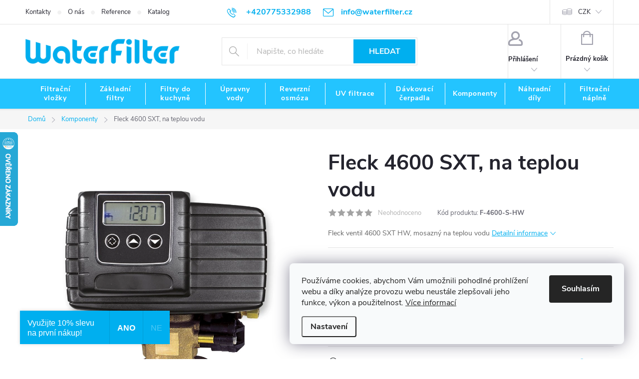

--- FILE ---
content_type: text/html; charset=utf-8
request_url: https://www.waterfilter.cz/fleck-ventil-4600-sxt--na-teplou-vodu/
body_size: 33496
content:
<!doctype html><html lang="cs" dir="ltr" class="header-background-light external-fonts-loaded"><head><meta charset="utf-8" /><meta name="viewport" content="width=device-width,initial-scale=1" /><title>Fleck 4600 SXT, na teplou vodu - Waterfilter.cz</title><link rel="preconnect" href="https://cdn.myshoptet.com" /><link rel="dns-prefetch" href="https://cdn.myshoptet.com" /><link rel="preload" href="https://cdn.myshoptet.com/prj/dist/master/cms/libs/jquery/jquery-1.11.3.min.js" as="script" /><link href="https://cdn.myshoptet.com/prj/dist/master/cms/templates/frontend_templates/shared/css/font-face/roboto.css" rel="stylesheet"><link href="https://cdn.myshoptet.com/prj/dist/master/cms/templates/frontend_templates/shared/css/font-face/mulish.css" rel="stylesheet"><script>
dataLayer = [];
dataLayer.push({'shoptet' : {
    "pageId": 742,
    "pageType": "productDetail",
    "currency": "CZK",
    "currencyInfo": {
        "decimalSeparator": ",",
        "exchangeRate": 1,
        "priceDecimalPlaces": 0,
        "symbol": "K\u010d",
        "symbolLeft": 0,
        "thousandSeparator": " "
    },
    "language": "cs",
    "projectId": 514310,
    "product": {
        "id": 5136,
        "guid": "f68ca274-5c82-11ee-97d1-ea39cf279c4a",
        "hasVariants": false,
        "codes": [
            {
                "code": "F-4600-S-HW",
                "quantity": "1",
                "stocks": [
                    {
                        "id": "ext",
                        "quantity": "1"
                    }
                ]
            }
        ],
        "code": "F-4600-S-HW",
        "name": "Fleck 4600 SXT, na teplou vodu",
        "appendix": "",
        "weight": 6,
        "manufacturer": "Pentair",
        "manufacturerGuid": "1EF53348BD226414B2ABDA0BA3DED3EE",
        "currentCategory": "Komponenty",
        "currentCategoryGuid": "5fb65c4a-e02e-11ec-baac-ecf4bbd5fcf2",
        "defaultCategory": "Komponenty",
        "defaultCategoryGuid": "5fb65c4a-e02e-11ec-baac-ecf4bbd5fcf2",
        "currency": "CZK",
        "priceWithVat": 18733
    },
    "stocks": [
        {
            "id": "ext",
            "title": "Sklad",
            "isDeliveryPoint": 0,
            "visibleOnEshop": 1
        }
    ],
    "cartInfo": {
        "id": null,
        "freeShipping": false,
        "freeShippingFrom": 800,
        "leftToFreeGift": {
            "formattedPrice": "0 K\u010d",
            "priceLeft": 0
        },
        "freeGift": false,
        "leftToFreeShipping": {
            "priceLeft": 800,
            "dependOnRegion": 0,
            "formattedPrice": "800 K\u010d"
        },
        "discountCoupon": [],
        "getNoBillingShippingPrice": {
            "withoutVat": 0,
            "vat": 0,
            "withVat": 0
        },
        "cartItems": [],
        "taxMode": "ORDINARY"
    },
    "cart": [],
    "customer": {
        "priceRatio": 1,
        "priceListId": 1,
        "groupId": null,
        "registered": false,
        "mainAccount": false
    }
}});
dataLayer.push({'cookie_consent' : {
    "marketing": "denied",
    "analytics": "denied"
}});
document.addEventListener('DOMContentLoaded', function() {
    shoptet.consent.onAccept(function(agreements) {
        if (agreements.length == 0) {
            return;
        }
        dataLayer.push({
            'cookie_consent' : {
                'marketing' : (agreements.includes(shoptet.config.cookiesConsentOptPersonalisation)
                    ? 'granted' : 'denied'),
                'analytics': (agreements.includes(shoptet.config.cookiesConsentOptAnalytics)
                    ? 'granted' : 'denied')
            },
            'event': 'cookie_consent'
        });
    });
});
</script>

<!-- Google Tag Manager -->
<script>(function(w,d,s,l,i){w[l]=w[l]||[];w[l].push({'gtm.start':
new Date().getTime(),event:'gtm.js'});var f=d.getElementsByTagName(s)[0],
j=d.createElement(s),dl=l!='dataLayer'?'&l='+l:'';j.async=true;j.src=
'https://www.googletagmanager.com/gtm.js?id='+i+dl;f.parentNode.insertBefore(j,f);
})(window,document,'script','dataLayer','GTM-MDKCVPX');</script>
<!-- End Google Tag Manager -->

<meta property="og:type" content="website"><meta property="og:site_name" content="waterfilter.cz"><meta property="og:url" content="https://www.waterfilter.cz/fleck-ventil-4600-sxt--na-teplou-vodu/"><meta property="og:title" content="Fleck 4600 SXT, na teplou vodu - Waterfilter.cz"><meta name="author" content="Waterfilter.cz"><meta name="web_author" content="Shoptet.cz"><meta name="dcterms.rightsHolder" content="www.waterfilter.cz"><meta name="robots" content="index,follow"><meta property="og:image" content="https://cdn.myshoptet.com/usr/www.waterfilter.cz/user/shop/big/5136_fleck-4600.jpg?67d48fac"><meta property="og:description" content="Fleck 4600 SXT, na teplou vodu. Fleck ventil 4600 SXT HW, mosazný na teplou vodu"><meta name="description" content="Fleck 4600 SXT, na teplou vodu. Fleck ventil 4600 SXT HW, mosazný na teplou vodu"><meta name="google-site-verification" content="EE178QHC0V"><meta property="product:price:amount" content="18733"><meta property="product:price:currency" content="CZK"><style>:root {--color-primary: #00AFEF;--color-primary-h: 196;--color-primary-s: 100%;--color-primary-l: 47%;--color-primary-hover: #0D70B7;--color-primary-hover-h: 205;--color-primary-hover-s: 87%;--color-primary-hover-l: 38%;--color-secondary: #1b1b1b;--color-secondary-h: 0;--color-secondary-s: 0%;--color-secondary-l: 11%;--color-secondary-hover: #373a3c;--color-secondary-hover-h: 204;--color-secondary-hover-s: 4%;--color-secondary-hover-l: 23%;--color-tertiary: #373a3c;--color-tertiary-h: 204;--color-tertiary-s: 4%;--color-tertiary-l: 23%;--color-tertiary-hover: #00AFEF;--color-tertiary-hover-h: 196;--color-tertiary-hover-s: 100%;--color-tertiary-hover-l: 47%;--color-header-background: #ffffff;--template-font: "Roboto";--template-headings-font: "Mulish";--header-background-url: none;--cookies-notice-background: #F8FAFB;--cookies-notice-color: #252525;--cookies-notice-button-hover: #27263f;--cookies-notice-link-hover: #3b3a5f;--templates-update-management-preview-mode-content: "Náhled aktualizací šablony je aktivní pro váš prohlížeč."}</style>
    <script>var shoptet = shoptet || {};</script>
    <script src="https://cdn.myshoptet.com/prj/dist/master/shop/dist/main-3g-header.js.05f199e7fd2450312de2.js"></script>
<!-- User include --><!-- service 776(417) html code header -->
<link type="text/css" rel="stylesheet" media="all"  href="https://cdn.myshoptet.com/usr/paxio.myshoptet.com/user/documents/blank/style.css?v1602546"/>
<link href="https://cdn.myshoptet.com/prj/dist/master/shop/dist/font-shoptet-11.css.62c94c7785ff2cea73b2.css" rel="stylesheet">
<link href="https://cdn.myshoptet.com/usr/paxio.myshoptet.com/user/documents/blank/ikony.css?v9" rel="stylesheet">
<link type="text/css" rel="stylesheet" media="screen"  href="https://cdn.myshoptet.com/usr/paxio.myshoptet.com/user/documents/blank/preklady.css?v27" />
<link rel="stylesheet" href="https://cdn.myshoptet.com/usr/paxio.myshoptet.com/user/documents/blank/Slider/slick.css" />
<link rel="stylesheet" href="https://cdn.myshoptet.com/usr/paxio.myshoptet.com/user/documents/blank/Slider/slick-theme.css?v4" />
<link rel="stylesheet" href="https://cdn.myshoptet.com/usr/paxio.myshoptet.com/user/documents/blank/Slider/slick-classic.css?v3" />

<!-- service 1462(1076) html code header -->
<link rel="stylesheet" href="https://cdn.myshoptet.com/usr/webotvurci.myshoptet.com/user/documents/plugin-product-interconnection/css/all.min.css?v=27"> 
<!-- service 1688(1272) html code header -->
<link rel="stylesheet" href="https://cdn.myshoptet.com/addons/Webotvurci-s-r-o/form-editor/styles.header.min.css?77dab2145bb04d42fa0f08eba30b7d07b553464d">
<!-- service 1845(1410) html code header -->
<link rel="stylesheet" href="https://cdn.myshoptet.com/addons/jakubtursky/shoptet-header-info-bar-git/styles.header.min.css?f60db840acbc11eee00807551e091b8d8d11507b">
<!-- project html code header -->
<link rel="stylesheet" href="/user/documents/upload/webtvurci/propojeni.produktu.min.css?102">

<link rel="stylesheet" href="/user/documents/webotvurci/wt-style.css?v=1.1">

<link rel="stylesheet" href="/user/documents/upload/DM/waterfilter.cz.min.css?100">

<style>
/* ÚPRAVA VELIKOSTI LOGA V HLAVIČCE - ČÍSLICE 60 UDÁVÁ VÝŠKU LOGA V PIXELECH*/
#header .site-name a img {max-height: 50px;}

/* ZMĚNA BARVY POZADÍ HLAVNÍHO MENU */

@media screen and (min-width: 768px) {
#header::after{background-color: #23c4ff;} /* BARVA POZADÍ MENU */
.navigation-in {background-color: transparent;}
.navigation-in > ul > li > a, .submenu-arrow::after {color: #fff;} /* BARVA TEXTU V MENU */
.menu-helper::after {color: #fff;} /* BARVA HAMBURGERU */
}
/* PŘIDÁNÍ E-MAILOVÉ ADRESY DO HLAVIČKY WEBU */

@media screen and (min-width: 1200px){
.top-navigation-bar .project-email {display: inline-block;font-size: 16px;font-weight: bold;margin-left: 24px;color: var(--color-primary);} 
a.project-email::before {content: '\e910';font-size: 16px;} 
} 
@media screen and (min-width: 360px) and (max-width: 767px){
.top-navigation-contacts{display: block !important;}
.top-navigation-contacts .project-phone{display: none !important;}
.top-navigation-contacts .project-email{display: block !important;position: absolute;right: 164px;top: 15px;color: #A3A3AF;}
a.project-email::before {content: '\e910';}
.top-navigation-contacts .project-email span{display: none;}
}

/* ÚPARVA BARVY POZADÍ SYSTÉMOVÝCH PŘÍZNAKŮ (ŠTÍTKŮ) */

.flag.flag-action {background-color: #00AFEF;} /* PŘÍZNAK AKCE */
.flag.flag-tip {background-color: #00AFEF;} /* PŘÍZNAK TIP*/
.flag.flag-new {background-color: #00AFEF;} /* PŘÍZNAK NOVINKA */
.flag.flag-gift {background-color: #00AFEF;} /* PŘÍZNAK DÁREK ZDARMA */
.flag.flag-discount {background-color: #00AFEF;} /* SLEVOVÉ KOLEČKO */
.flag.flag-freeshipping {background-color: #00AFEF;} /* KOLEČKO DOPRAVA ZDARMA */

/* ODSTRANĚNÍ ZNAMÉNKA PLUS V MODRÉM KOLEČKU U DOPLŇKU K NÁZVU PRODUKTU */

.category-appendix::before, .product-appendix::before {display: none;}

/* TRVALÉ ZOBRAZENÍ POLE PRO SLEVOVÝ KUPON */

.discount-coupon:not(.uplatneno) form {display: block;margin-top: 0;}
.kupon-odkaz{display: none;}

</style>

<!-- Global site tag (gtag.js) - Google Analytics -->
<script async src="https://www.googletagmanager.com/gtag/js?id=UA-30098923-38"></script>
<script>
  window.dataLayer = window.dataLayer || [];
  function gtag(){dataLayer.push(arguments);}
  gtag('js', new Date());

  gtag('config', 'UA-30098923-38');
</script>

<!-- Global site tag (gtag.js) - Google Analytics -->
<script async src="https://www.googletagmanager.com/gtag/js?id=G-EE178QHC0V"></script>
<script>
  window.dataLayer = window.dataLayer || [];
  function gtag(){dataLayer.push(arguments);}
  gtag('js', new Date());

  gtag('config', 'G-EE178QHC0V');
</script>

<!-- Google Tag Manager -->
<script>(function(w,d,s,l,i){w[l]=w[l]||[];w[l].push({'gtm.start':
new Date().getTime(),event:'gtm.js'});var f=d.getElementsByTagName(s)[0],
j=d.createElement(s),dl=l!='dataLayer'?'&l='+l:'';j.async=true;j.src=
'https://www.googletagmanager.com/gtm.js?id='+i+dl;f.parentNode.insertBefore(j,f);
})(window,document,'script','dataLayer','GTM-MDKCVPX');</script>
<!-- End Google Tag Manager -->

<meta name="google-site-verification" content="b-ayX0V4kRA6KYm0E5mKEUgwS7xa5tpcBsDHI_d-GCQ" />

<style type="text/css">
#boolean-filter { visibility: hidden }
</style>

<style type="text/css">
#stock-filter { visibility: hidden }
</style>

<style type="text/css">
#manufacturer-filter { display: none }
</style>



<!-- /User include --><link rel="shortcut icon" href="/favicon.ico" type="image/x-icon" /><link rel="canonical" href="https://www.waterfilter.cz/fleck-ventil-4600-sxt--na-teplou-vodu/" />    <script>
        var _hwq = _hwq || [];
        _hwq.push(['setKey', '51B181CD2E1ED859D7C6D48EE2D817D7']);
        _hwq.push(['setTopPos', '200']);
        _hwq.push(['showWidget', '21']);
        (function() {
            var ho = document.createElement('script');
            ho.src = 'https://cz.im9.cz/direct/i/gjs.php?n=wdgt&sak=51B181CD2E1ED859D7C6D48EE2D817D7';
            var s = document.getElementsByTagName('script')[0]; s.parentNode.insertBefore(ho, s);
        })();
    </script>
<style>/* custom background */@media (min-width: 992px) {body {background-position: top center;background-repeat: no-repeat;background-attachment: scroll;}}</style>    <!-- Global site tag (gtag.js) - Google Analytics -->
    <script async src="https://www.googletagmanager.com/gtag/js?id=G-EE178QHC0V"></script>
    <script>
        
        window.dataLayer = window.dataLayer || [];
        function gtag(){dataLayer.push(arguments);}
        

                    console.debug('default consent data');

            gtag('consent', 'default', {"ad_storage":"denied","analytics_storage":"denied","ad_user_data":"denied","ad_personalization":"denied","wait_for_update":500});
            dataLayer.push({
                'event': 'default_consent'
            });
        
        gtag('js', new Date());

                gtag('config', 'UA-30098923-38', { 'groups': "UA" });
        
                gtag('config', 'G-EE178QHC0V', {"groups":"GA4","send_page_view":false,"content_group":"productDetail","currency":"CZK","page_language":"cs"});
        
                gtag('config', 'AW-1036720737', {"allow_enhanced_conversions":true});
        
        
        
        
        
                    gtag('event', 'page_view', {"send_to":"GA4","page_language":"cs","content_group":"productDetail","currency":"CZK"});
        
                gtag('set', 'currency', 'CZK');

        gtag('event', 'view_item', {
            "send_to": "UA",
            "items": [
                {
                    "id": "F-4600-S-HW",
                    "name": "Fleck 4600 SXT, na teplou vodu",
                    "category": "Komponenty",
                                        "brand": "Pentair",
                                                            "price": 15482
                }
            ]
        });
        
        
        
        
        
                    gtag('event', 'view_item', {"send_to":"GA4","page_language":"cs","content_group":"productDetail","value":15482,"currency":"CZK","items":[{"item_id":"F-4600-S-HW","item_name":"Fleck 4600 SXT, na teplou vodu","item_brand":"Pentair","item_category":"Komponenty","price":15482,"quantity":1,"index":0}]});
        
        
        
        
        
        
        
        document.addEventListener('DOMContentLoaded', function() {
            if (typeof shoptet.tracking !== 'undefined') {
                for (var id in shoptet.tracking.bannersList) {
                    gtag('event', 'view_promotion', {
                        "send_to": "UA",
                        "promotions": [
                            {
                                "id": shoptet.tracking.bannersList[id].id,
                                "name": shoptet.tracking.bannersList[id].name,
                                "position": shoptet.tracking.bannersList[id].position
                            }
                        ]
                    });
                }
            }

            shoptet.consent.onAccept(function(agreements) {
                if (agreements.length !== 0) {
                    console.debug('gtag consent accept');
                    var gtagConsentPayload =  {
                        'ad_storage': agreements.includes(shoptet.config.cookiesConsentOptPersonalisation)
                            ? 'granted' : 'denied',
                        'analytics_storage': agreements.includes(shoptet.config.cookiesConsentOptAnalytics)
                            ? 'granted' : 'denied',
                                                                                                'ad_user_data': agreements.includes(shoptet.config.cookiesConsentOptPersonalisation)
                            ? 'granted' : 'denied',
                        'ad_personalization': agreements.includes(shoptet.config.cookiesConsentOptPersonalisation)
                            ? 'granted' : 'denied',
                        };
                    console.debug('update consent data', gtagConsentPayload);
                    gtag('consent', 'update', gtagConsentPayload);
                    dataLayer.push(
                        { 'event': 'update_consent' }
                    );
                }
            });
        });
    </script>
<script>
    (function(t, r, a, c, k, i, n, g) { t['ROIDataObject'] = k;
    t[k]=t[k]||function(){ (t[k].q=t[k].q||[]).push(arguments) },t[k].c=i;n=r.createElement(a),
    g=r.getElementsByTagName(a)[0];n.async=1;n.src=c;g.parentNode.insertBefore(n,g)
    })(window, document, 'script', '//www.heureka.cz/ocm/sdk.js?source=shoptet&version=2&page=product_detail', 'heureka', 'cz');

    heureka('set_user_consent', 0);
</script>
</head><body class="desktop id-742 in-komponenty template-11 type-product type-detail one-column-body columns-mobile-2 columns-3 blank-mode blank-mode-css ums_forms_redesign--off ums_a11y_category_page--on ums_discussion_rating_forms--off ums_flags_display_unification--on ums_a11y_login--on mobile-header-version-1">
        <div id="fb-root"></div>
        <script>
            window.fbAsyncInit = function() {
                FB.init({
                    autoLogAppEvents : true,
                    xfbml            : true,
                    version          : 'v24.0'
                });
            };
        </script>
        <script async defer crossorigin="anonymous" src="https://connect.facebook.net/cs_CZ/sdk.js#xfbml=1&version=v24.0"></script>
<!-- Google Tag Manager (noscript) -->
<noscript><iframe src="https://www.googletagmanager.com/ns.html?id=GTM-MDKCVPX"
height="0" width="0" style="display:none;visibility:hidden"></iframe></noscript>
<!-- End Google Tag Manager (noscript) -->

    <div class="siteCookies siteCookies--right siteCookies--light js-siteCookies" role="dialog" data-testid="cookiesPopup" data-nosnippet>
        <div class="siteCookies__form">
            <div class="siteCookies__content">
                <div class="siteCookies__text">
                    Používáme cookies, abychom Vám umožnili pohodlné prohlížení webu a díky analýze provozu webu neustále zlepšovali jeho funkce, výkon a použitelnost. <a href="/zasady-ochrany-osobnich-udaju/" target="_blank" rel="noopener noreferrer">Více informací</a>
                </div>
                <p class="siteCookies__links">
                    <button class="siteCookies__link js-cookies-settings" aria-label="Nastavení cookies" data-testid="cookiesSettings">Nastavení</button>
                </p>
            </div>
            <div class="siteCookies__buttonWrap">
                                <button class="siteCookies__button js-cookiesConsentSubmit" value="all" aria-label="Přijmout cookies" data-testid="buttonCookiesAccept">Souhlasím</button>
            </div>
        </div>
        <script>
            document.addEventListener("DOMContentLoaded", () => {
                const siteCookies = document.querySelector('.js-siteCookies');
                document.addEventListener("scroll", shoptet.common.throttle(() => {
                    const st = document.documentElement.scrollTop;
                    if (st > 1) {
                        siteCookies.classList.add('siteCookies--scrolled');
                    } else {
                        siteCookies.classList.remove('siteCookies--scrolled');
                    }
                }, 100));
            });
        </script>
    </div>
<a href="#content" class="skip-link sr-only">Přejít na obsah</a><div class="overall-wrapper"><div class="user-action"><div class="container">
    <div class="user-action-in">
                    <div id="login" class="user-action-login popup-widget login-widget" role="dialog" aria-labelledby="loginHeading">
        <div class="popup-widget-inner">
                            <h2 id="loginHeading">Přihlášení k vašemu účtu</h2><div id="customerLogin"><form action="/action/Customer/Login/" method="post" id="formLoginIncluded" class="csrf-enabled formLogin" data-testid="formLogin"><input type="hidden" name="referer" value="" /><div class="form-group"><div class="input-wrapper email js-validated-element-wrapper no-label"><input type="email" name="email" class="form-control" autofocus placeholder="E-mailová adresa (např. jan@novak.cz)" data-testid="inputEmail" autocomplete="email" required /></div></div><div class="form-group"><div class="input-wrapper password js-validated-element-wrapper no-label"><input type="password" name="password" class="form-control" placeholder="Heslo" data-testid="inputPassword" autocomplete="current-password" required /><span class="no-display">Nemůžete vyplnit toto pole</span><input type="text" name="surname" value="" class="no-display" /></div></div><div class="form-group"><div class="login-wrapper"><button type="submit" class="btn btn-secondary btn-text btn-login" data-testid="buttonSubmit">Přihlásit se</button><div class="password-helper"><a href="/registrace/" data-testid="signup" rel="nofollow">Nová registrace</a><a href="/klient/zapomenute-heslo/" rel="nofollow">Zapomenuté heslo</a></div></div></div><div class="social-login-buttons"><div class="social-login-buttons-divider"><span>nebo</span></div><div class="form-group"><a href="/action/Social/login/?provider=Seznam" class="login-btn seznam" rel="nofollow"><span class="login-seznam-icon"></span><strong>Přihlásit se přes Seznam</strong></a></div></div></form>
</div>                    </div>
    </div>

                            <div id="cart-widget" class="user-action-cart popup-widget cart-widget loader-wrapper" data-testid="popupCartWidget" role="dialog" aria-hidden="true">
    <div class="popup-widget-inner cart-widget-inner place-cart-here">
        <div class="loader-overlay">
            <div class="loader"></div>
        </div>
    </div>

    <div class="cart-widget-button">
        <a href="/kosik/" class="btn btn-conversion" id="continue-order-button" rel="nofollow" data-testid="buttonNextStep">Pokračovat do košíku</a>
    </div>
</div>
            </div>
</div>
</div><div class="top-navigation-bar" data-testid="topNavigationBar">

    <div class="container">

        <div class="top-navigation-contacts">
            <strong>Zákaznická podpora:</strong><a href="tel:+420775332988" class="project-phone" aria-label="Zavolat na +420775332988" data-testid="contactboxPhone"><span>+420775332988</span></a><a href="mailto:info@waterfilter.cz" class="project-email" data-testid="contactboxEmail"><span>info@waterfilter.cz</span></a>        </div>

                            <div class="top-navigation-menu">
                <div class="top-navigation-menu-trigger"></div>
                <ul class="top-navigation-bar-menu">
                                            <li class="top-navigation-menu-item-29">
                            <a href="/kontakty/">Kontakty</a>
                        </li>
                                            <li class="top-navigation-menu-item-712">
                            <a href="/o-nas/">O nás</a>
                        </li>
                                            <li class="top-navigation-menu-item-715">
                            <a href="/reference/">Reference</a>
                        </li>
                                            <li class="top-navigation-menu-item-718">
                            <a href="/katalog/">Katalog</a>
                        </li>
                                    </ul>
                <ul class="top-navigation-bar-menu-helper"></ul>
            </div>
        
        <div class="top-navigation-tools top-navigation-tools--language">
            <div class="responsive-tools">
                <a href="#" class="toggle-window" data-target="search" aria-label="Hledat" data-testid="linkSearchIcon"></a>
                                                            <a href="#" class="toggle-window" data-target="login"></a>
                                                    <a href="#" class="toggle-window" data-target="navigation" aria-label="Menu" data-testid="hamburgerMenu"></a>
            </div>
                <div class="dropdown">
        <span>Ceny v:</span>
        <button id="topNavigationDropdown" type="button" data-toggle="dropdown" aria-haspopup="true" aria-expanded="false">
            CZK
            <span class="caret"></span>
        </button>
        <ul class="dropdown-menu" aria-labelledby="topNavigationDropdown"><li><a href="/action/Currency/changeCurrency/?currencyCode=CZK" rel="nofollow">CZK</a></li><li><a href="/action/Currency/changeCurrency/?currencyCode=EUR" rel="nofollow">EUR</a></li></ul>
    </div>
            <button class="top-nav-button top-nav-button-login toggle-window" type="button" data-target="login" aria-haspopup="dialog" aria-controls="login" aria-expanded="false" data-testid="signin"><span>Přihlášení</span></button>        </div>

    </div>

</div>
<header id="header"><div class="container navigation-wrapper">
    <div class="header-top">
        <div class="site-name-wrapper">
            <div class="site-name"><a href="/" data-testid="linkWebsiteLogo"><img src="https://cdn.myshoptet.com/usr/www.waterfilter.cz/user/logos/waterfilter_logo-300.png" alt="Waterfilter.cz" fetchpriority="low" /></a></div>        </div>
        <div class="search" itemscope itemtype="https://schema.org/WebSite">
            <meta itemprop="headline" content="Komponenty"/><meta itemprop="url" content="https://www.waterfilter.cz"/><meta itemprop="text" content="Fleck 4600 SXT, na teplou vodu. Fleck ventil 4600 SXT HW, mosazný na teplou vodu"/>            <form action="/action/ProductSearch/prepareString/" method="post"
    id="formSearchForm" class="search-form compact-form js-search-main"
    itemprop="potentialAction" itemscope itemtype="https://schema.org/SearchAction" data-testid="searchForm">
    <fieldset>
        <meta itemprop="target"
            content="https://www.waterfilter.cz/vyhledavani/?string={string}"/>
        <input type="hidden" name="language" value="cs"/>
        
            
<input
    type="search"
    name="string"
        class="query-input form-control search-input js-search-input"
    placeholder="Napište, co hledáte"
    autocomplete="off"
    required
    itemprop="query-input"
    aria-label="Vyhledávání"
    data-testid="searchInput"
>
            <button type="submit" class="btn btn-default" data-testid="searchBtn">Hledat</button>
        
    </fieldset>
</form>
        </div>
        <div class="navigation-buttons">
                
    <a href="/kosik/" class="btn btn-icon toggle-window cart-count" data-target="cart" data-hover="true" data-redirect="true" data-testid="headerCart" rel="nofollow" aria-haspopup="dialog" aria-expanded="false" aria-controls="cart-widget">
        
                <span class="sr-only">Nákupní košík</span>
        
            <span class="cart-price visible-lg-inline-block" data-testid="headerCartPrice">
                                    Prázdný košík                            </span>
        
    
            </a>
        </div>
    </div>
    <nav id="navigation" aria-label="Hlavní menu" data-collapsible="true"><div class="navigation-in menu"><ul class="menu-level-1" role="menubar" data-testid="headerMenuItems"><li class="menu-item-724 ext" role="none"><a href="/filtracni-vlozky/" data-testid="headerMenuItem" role="menuitem" aria-haspopup="true" aria-expanded="false"><b>Filtrační vložky</b><span class="submenu-arrow"></span></a><ul class="menu-level-2" aria-label="Filtrační vložky" tabindex="-1" role="menu"><li class="menu-item-886 has-third-level" role="none"><a href="/mechanicke-vlozky/" class="menu-image" data-testid="headerMenuItem" tabindex="-1" aria-hidden="true"><img src="data:image/svg+xml,%3Csvg%20width%3D%22140%22%20height%3D%22100%22%20xmlns%3D%22http%3A%2F%2Fwww.w3.org%2F2000%2Fsvg%22%3E%3C%2Fsvg%3E" alt="" aria-hidden="true" width="140" height="100"  data-src="https://cdn.myshoptet.com/usr/www.waterfilter.cz/user/categories/thumb/mechanicke_filtracni_vlozky___20x4_5.jpg" fetchpriority="low" /></a><div><a href="/mechanicke-vlozky/" data-testid="headerMenuItem" role="menuitem"><span>Mechanické vložky</span></a>
                                                    <ul class="menu-level-3" role="menu">
                                                                    <li class="menu-item-889" role="none">
                                        <a href="/velikost-vlozky-10--x-2-5/" data-testid="headerMenuItem" role="menuitem">
                                            Velikost vložky 10&quot; x 2,5&quot;</a>,                                    </li>
                                                                    <li class="menu-item-907" role="none">
                                        <a href="/velikost-vlozky-20--x-2-5/" data-testid="headerMenuItem" role="menuitem">
                                            Velikost vložky 20&quot; x 2,5&quot;</a>,                                    </li>
                                                                    <li class="menu-item-901" role="none">
                                        <a href="/velikost-vlozky-10--x-4-5/" data-testid="headerMenuItem" role="menuitem">
                                            Velikost vložky 10&quot; x 4,5&quot;</a>,                                    </li>
                                                                    <li class="menu-item-913" role="none">
                                        <a href="/velikost-vlozky-20--x-4-5/" data-testid="headerMenuItem" role="menuitem">
                                            Velikost vložky 20&quot; x 4,5&quot;</a>,                                    </li>
                                                                    <li class="menu-item-916" role="none">
                                        <a href="/velikost-vlozky-30-40--x-2-5-/" data-testid="headerMenuItem" role="menuitem">
                                            Velikost vložky 30&quot; - 40&quot; x 2,5&quot;</a>                                    </li>
                                                            </ul>
                        </div></li><li class="menu-item-919 has-third-level" role="none"><a href="/uhlikove-vlozky/" class="menu-image" data-testid="headerMenuItem" tabindex="-1" aria-hidden="true"><img src="data:image/svg+xml,%3Csvg%20width%3D%22140%22%20height%3D%22100%22%20xmlns%3D%22http%3A%2F%2Fwww.w3.org%2F2000%2Fsvg%22%3E%3C%2Fsvg%3E" alt="" aria-hidden="true" width="140" height="100"  data-src="https://cdn.myshoptet.com/usr/www.waterfilter.cz/user/categories/thumb/uhlikove_vlozky.jpg" fetchpriority="low" /></a><div><a href="/uhlikove-vlozky/" data-testid="headerMenuItem" role="menuitem"><span>Uhlíkové vložky</span></a>
                                                    <ul class="menu-level-3" role="menu">
                                                                    <li class="menu-item-922" role="none">
                                        <a href="/velikost-vlozky-10--x-2-5-2/" data-testid="headerMenuItem" role="menuitem">
                                            Velikost vložky 10&quot; x 2,5&quot;</a>,                                    </li>
                                                                    <li class="menu-item-940" role="none">
                                        <a href="/velikost-vlozky-20--x-2-5-2/" data-testid="headerMenuItem" role="menuitem">
                                            Velikost vložky 20&quot; x 2,5&quot;</a>,                                    </li>
                                                                    <li class="menu-item-946" role="none">
                                        <a href="/velikost-vlozky-10--x-4-5-2/" data-testid="headerMenuItem" role="menuitem">
                                            Velikost vložky 10&quot; x 4,5&quot;</a>,                                    </li>
                                                                    <li class="menu-item-967" role="none">
                                        <a href="/velikost-vlozky-20--x-4-5-2/" data-testid="headerMenuItem" role="menuitem">
                                            Velikost vložky 20&quot; x 4,5&quot;</a>                                    </li>
                                                            </ul>
                        </div></li><li class="menu-item-928 has-third-level" role="none"><a href="/vlozky-cintropur/" class="menu-image" data-testid="headerMenuItem" tabindex="-1" aria-hidden="true"><img src="data:image/svg+xml,%3Csvg%20width%3D%22140%22%20height%3D%22100%22%20xmlns%3D%22http%3A%2F%2Fwww.w3.org%2F2000%2Fsvg%22%3E%3C%2Fsvg%3E" alt="" aria-hidden="true" width="140" height="100"  data-src="https://cdn.myshoptet.com/usr/www.waterfilter.cz/user/categories/thumb/nw25_vlozka_cint.jpg" fetchpriority="low" /></a><div><a href="/vlozky-cintropur/" data-testid="headerMenuItem" role="menuitem"><span>Vložky Cintropur</span></a>
                                                    <ul class="menu-level-3" role="menu">
                                                                    <li class="menu-item-931" role="none">
                                        <a href="/vlozky-cintropur-nw18/" data-testid="headerMenuItem" role="menuitem">
                                            Vložky Cintropur NW18</a>,                                    </li>
                                                                    <li class="menu-item-943" role="none">
                                        <a href="/vlozky-cintropur-nw25/" data-testid="headerMenuItem" role="menuitem">
                                            Vložky Cintropur NW25</a>,                                    </li>
                                                                    <li class="menu-item-970" role="none">
                                        <a href="/vlozky-cintropur-nw32/" data-testid="headerMenuItem" role="menuitem">
                                            Vložky Cintropur NW32</a>,                                    </li>
                                                                    <li class="menu-item-964" role="none">
                                        <a href="/vlozky-cintropur-nw280-2/" data-testid="headerMenuItem" role="menuitem">
                                            Vložky Cintropur NW280</a>,                                    </li>
                                                                    <li class="menu-item-958" role="none">
                                        <a href="/vlozky-cintropur-nw340-2/" data-testid="headerMenuItem" role="menuitem">
                                            Vložky Cintropur NW340</a>,                                    </li>
                                                                    <li class="menu-item-976" role="none">
                                        <a href="/vlozky-cintropur-nw400-2/" data-testid="headerMenuItem" role="menuitem">
                                            Vložky Cintropur NW400</a>,                                    </li>
                                                                    <li class="menu-item-952" role="none">
                                        <a href="/vlozky-cintropur-nw50-az-800-2/" data-testid="headerMenuItem" role="menuitem">
                                            Vložky Cintropur NW50 až 800</a>                                    </li>
                                                            </ul>
                        </div></li><li class="menu-item-937" role="none"><a href="/vlozky-na-zelezo-rffe/" class="menu-image" data-testid="headerMenuItem" tabindex="-1" aria-hidden="true"><img src="data:image/svg+xml,%3Csvg%20width%3D%22140%22%20height%3D%22100%22%20xmlns%3D%22http%3A%2F%2Fwww.w3.org%2F2000%2Fsvg%22%3E%3C%2Fsvg%3E" alt="" aria-hidden="true" width="140" height="100"  data-src="https://cdn.myshoptet.com/usr/www.waterfilter.cz/user/categories/thumb/rffe_square.jpg" fetchpriority="low" /></a><div><a href="/vlozky-na-zelezo-rffe/" data-testid="headerMenuItem" role="menuitem"><span>Vložky na železo RFFE</span></a>
                        </div></li><li class="menu-item-1608" role="none"><a href="/everpure-vlozky/" class="menu-image" data-testid="headerMenuItem" tabindex="-1" aria-hidden="true"><img src="data:image/svg+xml,%3Csvg%20width%3D%22140%22%20height%3D%22100%22%20xmlns%3D%22http%3A%2F%2Fwww.w3.org%2F2000%2Fsvg%22%3E%3C%2Fsvg%3E" alt="" aria-hidden="true" width="140" height="100"  data-src="https://cdn.myshoptet.com/usr/www.waterfilter.cz/user/categories/thumb/everpure_s-100_-_cart_2.jpg" fetchpriority="low" /></a><div><a href="/everpure-vlozky/" data-testid="headerMenuItem" role="menuitem"><span>Pentair Everpure</span></a>
                        </div></li><li class="menu-item-988" role="none"><a href="/plnitelne-vlozky/" class="menu-image" data-testid="headerMenuItem" tabindex="-1" aria-hidden="true"><img src="data:image/svg+xml,%3Csvg%20width%3D%22140%22%20height%3D%22100%22%20xmlns%3D%22http%3A%2F%2Fwww.w3.org%2F2000%2Fsvg%22%3E%3C%2Fsvg%3E" alt="" aria-hidden="true" width="140" height="100"  data-src="https://cdn.myshoptet.com/usr/www.waterfilter.cz/user/categories/thumb/_dsc0076-edit.jpg" fetchpriority="low" /></a><div><a href="/plnitelne-vlozky/" data-testid="headerMenuItem" role="menuitem"><span>Plnitelné vložky</span></a>
                        </div></li><li class="menu-item-982" role="none"><a href="/kartuse-profine-2/" class="menu-image" data-testid="headerMenuItem" tabindex="-1" aria-hidden="true"><img src="data:image/svg+xml,%3Csvg%20width%3D%22140%22%20height%3D%22100%22%20xmlns%3D%22http%3A%2F%2Fwww.w3.org%2F2000%2Fsvg%22%3E%3C%2Fsvg%3E" alt="" aria-hidden="true" width="140" height="100"  data-src="https://cdn.myshoptet.com/usr/www.waterfilter.cz/user/categories/thumb/profine.jpg" fetchpriority="low" /></a><div><a href="/kartuse-profine-2/" data-testid="headerMenuItem" role="menuitem"><span>Kartuše Profine</span></a>
                        </div></li></ul></li>
<li class="menu-item-721 ext" role="none"><a href="/zakladni-filtry/" data-testid="headerMenuItem" role="menuitem" aria-haspopup="true" aria-expanded="false"><b>Základní filtry</b><span class="submenu-arrow"></span></a><ul class="menu-level-2" aria-label="Základní filtry" tabindex="-1" role="menu"><li class="menu-item-772 has-third-level" role="none"><a href="/standardni-filtry/" class="menu-image" data-testid="headerMenuItem" tabindex="-1" aria-hidden="true"><img src="data:image/svg+xml,%3Csvg%20width%3D%22140%22%20height%3D%22100%22%20xmlns%3D%22http%3A%2F%2Fwww.w3.org%2F2000%2Fsvg%22%3E%3C%2Fsvg%3E" alt="" aria-hidden="true" width="140" height="100"  data-src="https://cdn.myshoptet.com/usr/www.waterfilter.cz/user/categories/thumb/kategorie_waterfilter_sl.jpg" fetchpriority="low" /></a><div><a href="/standardni-filtry/" data-testid="headerMenuItem" role="menuitem"><span>Standardní filtry</span></a>
                                                    <ul class="menu-level-3" role="menu">
                                                                    <li class="menu-item-775" role="none">
                                        <a href="/standardni-mechanicke-filtry-2/" data-testid="headerMenuItem" role="menuitem">
                                            Standardní mechanické filtry</a>,                                    </li>
                                                                    <li class="menu-item-778" role="none">
                                        <a href="/standardni-uhlikove-filtry/" data-testid="headerMenuItem" role="menuitem">
                                            Standardní uhlíkové filtry</a>,                                    </li>
                                                                    <li class="menu-item-790" role="none">
                                        <a href="/standardni-dvojite-filtry/" data-testid="headerMenuItem" role="menuitem">
                                            Standardní dvojité filtry</a>,                                    </li>
                                                                    <li class="menu-item-892" role="none">
                                        <a href="/nahradni-vlozky/" data-testid="headerMenuItem" role="menuitem">
                                            Náhradní vložky</a>,                                    </li>
                                                                    <li class="menu-item-820" role="none">
                                        <a href="/prislusenstvi-3/" data-testid="headerMenuItem" role="menuitem">
                                            Příslušenství</a>                                    </li>
                                                            </ul>
                        </div></li><li class="menu-item-781 has-third-level" role="none"><a href="/vetsi-standardni-filtry/" class="menu-image" data-testid="headerMenuItem" tabindex="-1" aria-hidden="true"><img src="data:image/svg+xml,%3Csvg%20width%3D%22140%22%20height%3D%22100%22%20xmlns%3D%22http%3A%2F%2Fwww.w3.org%2F2000%2Fsvg%22%3E%3C%2Fsvg%3E" alt="" aria-hidden="true" width="140" height="100"  data-src="https://cdn.myshoptet.com/usr/www.waterfilter.cz/user/categories/thumb/v_std.jpg" fetchpriority="low" /></a><div><a href="/vetsi-standardni-filtry/" data-testid="headerMenuItem" role="menuitem"><span>Větší standardní filtry</span></a>
                                                    <ul class="menu-level-3" role="menu">
                                                                    <li class="menu-item-784" role="none">
                                        <a href="/vetsi-mechanicke-filtry/" data-testid="headerMenuItem" role="menuitem">
                                            Větší mechanické filtry</a>,                                    </li>
                                                                    <li class="menu-item-793" role="none">
                                        <a href="/vetsi-uhlikove-filtry/" data-testid="headerMenuItem" role="menuitem">
                                            Větší uhlíkové filtry</a>,                                    </li>
                                                                    <li class="menu-item-787" role="none">
                                        <a href="/filtry-na-zelezo/" data-testid="headerMenuItem" role="menuitem">
                                            Filtry na železo</a>,                                    </li>
                                                                    <li class="menu-item-799" role="none">
                                        <a href="/vetsi-dvojite-filtry/" data-testid="headerMenuItem" role="menuitem">
                                            Větší dvojité filtry</a>,                                    </li>
                                                                    <li class="menu-item-904" role="none">
                                        <a href="/nahradni-vlozky-2/" data-testid="headerMenuItem" role="menuitem">
                                            Náhradní vložky</a>,                                    </li>
                                                                    <li class="menu-item-835" role="none">
                                        <a href="/prislusenstvi-4/" data-testid="headerMenuItem" role="menuitem">
                                            Příslušenství</a>                                    </li>
                                                            </ul>
                        </div></li><li class="menu-item-802 has-third-level" role="none"><a href="/proplachovaci-filtry/" class="menu-image" data-testid="headerMenuItem" tabindex="-1" aria-hidden="true"><img src="data:image/svg+xml,%3Csvg%20width%3D%22140%22%20height%3D%22100%22%20xmlns%3D%22http%3A%2F%2Fwww.w3.org%2F2000%2Fsvg%22%3E%3C%2Fsvg%3E" alt="" aria-hidden="true" width="140" height="100"  data-src="https://cdn.myshoptet.com/usr/www.waterfilter.cz/user/categories/thumb/ap-easy.jpg" fetchpriority="low" /></a><div><a href="/proplachovaci-filtry/" data-testid="headerMenuItem" role="menuitem"><span>Proplachovací filtry</span></a>
                                                    <ul class="menu-level-3" role="menu">
                                                                    <li class="menu-item-805" role="none">
                                        <a href="/na-studenou-vodu/" data-testid="headerMenuItem" role="menuitem">
                                            Na studenou vodu</a>,                                    </li>
                                                                    <li class="menu-item-925" role="none">
                                        <a href="/nahradni-vlozky-3/" data-testid="headerMenuItem" role="menuitem">
                                            Náhradní vložky</a>,                                    </li>
                                                                    <li class="menu-item-838" role="none">
                                        <a href="/prislusenstvi-5/" data-testid="headerMenuItem" role="menuitem">
                                            Příslušenství</a>                                    </li>
                                                            </ul>
                        </div></li><li class="menu-item-811 has-third-level" role="none"><a href="/filtry-cintropur/" class="menu-image" data-testid="headerMenuItem" tabindex="-1" aria-hidden="true"><img src="data:image/svg+xml,%3Csvg%20width%3D%22140%22%20height%3D%22100%22%20xmlns%3D%22http%3A%2F%2Fwww.w3.org%2F2000%2Fsvg%22%3E%3C%2Fsvg%3E" alt="" aria-hidden="true" width="140" height="100"  data-src="https://cdn.myshoptet.com/usr/www.waterfilter.cz/user/categories/thumb/kategorie_cintropur.jpg" fetchpriority="low" /></a><div><a href="/filtry-cintropur/" data-testid="headerMenuItem" role="menuitem"><span>Filtry Cintropur</span></a>
                                                    <ul class="menu-level-3" role="menu">
                                                                    <li class="menu-item-934" role="none">
                                        <a href="/vlozky-cintropur-2/" data-testid="headerMenuItem" role="menuitem">
                                            Vložky Cintropur</a>,                                    </li>
                                                                    <li class="menu-item-823" role="none">
                                        <a href="/uv-filtry-cintropur/" data-testid="headerMenuItem" role="menuitem">
                                            UV Filtry Cintropur</a>,                                    </li>
                                                                    <li class="menu-item-841" role="none">
                                        <a href="/prislusenstvi-pro-filtry-cintropur/" data-testid="headerMenuItem" role="menuitem">
                                            Příslušenství Cintropur</a>                                    </li>
                                                            </ul>
                        </div></li><li class="menu-item-1765" role="none"><a href="/mixbedove-filtry-pro-demineralizaci-vody/" class="menu-image" data-testid="headerMenuItem" tabindex="-1" aria-hidden="true"><img src="data:image/svg+xml,%3Csvg%20width%3D%22140%22%20height%3D%22100%22%20xmlns%3D%22http%3A%2F%2Fwww.w3.org%2F2000%2Fsvg%22%3E%3C%2Fsvg%3E" alt="" aria-hidden="true" width="140" height="100"  data-src="https://cdn.myshoptet.com/usr/www.waterfilter.cz/user/categories/thumb/tank8x17_nosticker_px1500.jpg" fetchpriority="low" /></a><div><a href="/mixbedove-filtry-pro-demineralizaci-vody/" data-testid="headerMenuItem" role="menuitem"><span>Mixbedové filtry pro demineralizaci vody</span></a>
                        </div></li></ul></li>
<li class="menu-item-1774 ext" role="none"><a href="/filtry-do-kuchyne/" data-testid="headerMenuItem" role="menuitem" aria-haspopup="true" aria-expanded="false"><b>Filtry do kuchyně</b><span class="submenu-arrow"></span></a><ul class="menu-level-2" aria-label="Filtry do kuchyně" tabindex="-1" role="menu"><li class="menu-item-1611 has-third-level" role="none"><a href="/everpure/" class="menu-image" data-testid="headerMenuItem" tabindex="-1" aria-hidden="true"><img src="data:image/svg+xml,%3Csvg%20width%3D%22140%22%20height%3D%22100%22%20xmlns%3D%22http%3A%2F%2Fwww.w3.org%2F2000%2Fsvg%22%3E%3C%2Fsvg%3E" alt="" aria-hidden="true" width="140" height="100"  data-src="https://cdn.myshoptet.com/usr/www.waterfilter.cz/user/categories/thumb/everpure_h-300.jpg" fetchpriority="low" /></a><div><a href="/everpure/" data-testid="headerMenuItem" role="menuitem"><span>Filtry Pentair Everpure</span></a>
                                                    <ul class="menu-level-3" role="menu">
                                                                    <li class="menu-item-1783" role="none">
                                        <a href="/nahradni-vlozky-everpure/" data-testid="headerMenuItem" role="menuitem">
                                            Náhradní vložky</a>                                    </li>
                                                            </ul>
                        </div></li><li class="menu-item-1816 has-third-level" role="none"><a href="/domaci-reverzni-osmoza-do-kuchyne/" class="menu-image" data-testid="headerMenuItem" tabindex="-1" aria-hidden="true"><img src="data:image/svg+xml,%3Csvg%20width%3D%22140%22%20height%3D%22100%22%20xmlns%3D%22http%3A%2F%2Fwww.w3.org%2F2000%2Fsvg%22%3E%3C%2Fsvg%3E" alt="" aria-hidden="true" width="140" height="100"  data-src="https://cdn.myshoptet.com/usr/www.waterfilter.cz/user/categories/thumb/osmosis7_px1500-1.jpg" fetchpriority="low" /></a><div><a href="/domaci-reverzni-osmoza-do-kuchyne/" data-testid="headerMenuItem" role="menuitem"><span>Domácí reverzní osmóza</span></a>
                                                    <ul class="menu-level-3" role="menu">
                                                                    <li class="menu-item-1819" role="none">
                                        <a href="/std-reverzni-osmoza/" data-testid="headerMenuItem" role="menuitem">
                                            Standardní reverzní osmóza</a>,                                    </li>
                                                                    <li class="menu-item-1822" role="none">
                                        <a href="/usp-reverzni-osmoza/" data-testid="headerMenuItem" role="menuitem">
                                            Úsporná reverzní osmóza</a>                                    </li>
                                                            </ul>
                        </div></li><li class="menu-item-868" role="none"><a href="/prackove-a-inline-filtry/" class="menu-image" data-testid="headerMenuItem" tabindex="-1" aria-hidden="true"><img src="data:image/svg+xml,%3Csvg%20width%3D%22140%22%20height%3D%22100%22%20xmlns%3D%22http%3A%2F%2Fwww.w3.org%2F2000%2Fsvg%22%3E%3C%2Fsvg%3E" alt="" aria-hidden="true" width="140" height="100"  data-src="https://cdn.myshoptet.com/usr/www.waterfilter.cz/user/categories/thumb/72dpi_1square_41_dsc0232-edit.jpg" fetchpriority="low" /></a><div><a href="/prackove-a-inline-filtry/" data-testid="headerMenuItem" role="menuitem"><span>Pračkové a inline filtry</span></a>
                        </div></li></ul></li>
<li class="menu-item-760 ext" role="none"><a href="/upravny-vody/" data-testid="headerMenuItem" role="menuitem" aria-haspopup="true" aria-expanded="false"><b>Úpravny vody</b><span class="submenu-arrow"></span></a><ul class="menu-level-2" aria-label="Úpravny vody" tabindex="-1" role="menu"><li class="menu-item-1063 has-third-level" role="none"><a href="/zmekcovace-vody/" class="menu-image" data-testid="headerMenuItem" tabindex="-1" aria-hidden="true"><img src="data:image/svg+xml,%3Csvg%20width%3D%22140%22%20height%3D%22100%22%20xmlns%3D%22http%3A%2F%2Fwww.w3.org%2F2000%2Fsvg%22%3E%3C%2Fsvg%3E" alt="" aria-hidden="true" width="140" height="100"  data-src="https://cdn.myshoptet.com/usr/www.waterfilter.cz/user/categories/thumb/compact_iq_30_-_2x_-_png-1.png" fetchpriority="low" /></a><div><a href="/zmekcovace-vody/" data-testid="headerMenuItem" role="menuitem"><span>Změkčovače vody</span></a>
                                                    <ul class="menu-level-3" role="menu">
                                                                    <li class="menu-item-1066" role="none">
                                        <a href="/kompaktni-zmekcovace/" data-testid="headerMenuItem" role="menuitem">
                                            Kompaktní změkčovače</a>,                                    </li>
                                                                    <li class="menu-item-1078" role="none">
                                        <a href="/klasicke-zmekcovace/" data-testid="headerMenuItem" role="menuitem">
                                            Klasické změkčovače</a>,                                    </li>
                                                                    <li class="menu-item-1084" role="none">
                                        <a href="/dvojite-zmekcovace/" data-testid="headerMenuItem" role="menuitem">
                                            Dvojité změkčovače</a>                                    </li>
                                                            </ul>
                        </div></li><li class="menu-item-1198 has-third-level" role="none"><a href="/filtry-na-tvrdost--zelezo-a-mangan/" class="menu-image" data-testid="headerMenuItem" tabindex="-1" aria-hidden="true"><img src="data:image/svg+xml,%3Csvg%20width%3D%22140%22%20height%3D%22100%22%20xmlns%3D%22http%3A%2F%2Fwww.w3.org%2F2000%2Fsvg%22%3E%3C%2Fsvg%3E" alt="" aria-hidden="true" width="140" height="100"  data-src="https://cdn.myshoptet.com/usr/www.waterfilter.cz/user/categories/thumb/tank_9_a_12_5600_px1500.jpg" fetchpriority="low" /></a><div><a href="/filtry-na-tvrdost--zelezo-a-mangan/" data-testid="headerMenuItem" role="menuitem"><span>Filtry na tvrdost, železo a mangan</span></a>
                                                    <ul class="menu-level-3" role="menu">
                                                                    <li class="menu-item-1651" role="none">
                                        <a href="/multifunkcni-filtry/" data-testid="headerMenuItem" role="menuitem">
                                            Multifunkční úpravny vody</a>,                                    </li>
                                                                    <li class="menu-item-1654" role="none">
                                        <a href="/prumyslove-multifunkcni-filtry/" data-testid="headerMenuItem" role="menuitem">
                                            Průmyslové multifunkční filtry</a>                                    </li>
                                                            </ul>
                        </div></li><li class="menu-item-1219 has-third-level" role="none"><a href="/filtry-na-tvrdost-a-dusicnany/" class="menu-image" data-testid="headerMenuItem" tabindex="-1" aria-hidden="true"><img src="data:image/svg+xml,%3Csvg%20width%3D%22140%22%20height%3D%22100%22%20xmlns%3D%22http%3A%2F%2Fwww.w3.org%2F2000%2Fsvg%22%3E%3C%2Fsvg%3E" alt="" aria-hidden="true" width="140" height="100"  data-src="https://cdn.myshoptet.com/usr/www.waterfilter.cz/user/categories/thumb/tank14x65_eiq_278_solanka.jpg" fetchpriority="low" /></a><div><a href="/filtry-na-tvrdost-a-dusicnany/" data-testid="headerMenuItem" role="menuitem"><span>Filtry na tvrdost a dusičnany</span></a>
                                                    <ul class="menu-level-3" role="menu">
                                                                    <li class="menu-item-1693" role="none">
                                        <a href="/kombi-filtry-s-ventilem-autotrol-iq/" data-testid="headerMenuItem" role="menuitem">
                                            Kombi filtry s ventilem Autotrol Easy iQ</a>                                    </li>
                                                            </ul>
                        </div></li><li class="menu-item-1210 has-third-level" role="none"><a href="/filtry-na-dusicnany/" class="menu-image" data-testid="headerMenuItem" tabindex="-1" aria-hidden="true"><img src="data:image/svg+xml,%3Csvg%20width%3D%22140%22%20height%3D%22100%22%20xmlns%3D%22http%3A%2F%2Fwww.w3.org%2F2000%2Fsvg%22%3E%3C%2Fsvg%3E" alt="" aria-hidden="true" width="140" height="100"  data-src="https://cdn.myshoptet.com/usr/www.waterfilter.cz/user/categories/thumb/tank9x35_eiq_255_solanka.jpg" fetchpriority="low" /></a><div><a href="/filtry-na-dusicnany/" data-testid="headerMenuItem" role="menuitem"><span>Filtry na dusičnany</span></a>
                                                    <ul class="menu-level-3" role="menu">
                                                                    <li class="menu-item-1240" role="none">
                                        <a href="/kompaktni-filtry-na-dusicnany/" data-testid="headerMenuItem" role="menuitem">
                                            Kompaktní filtry na dusičnany</a>,                                    </li>
                                                                    <li class="menu-item-1213" role="none">
                                        <a href="/klasicke-filtry-na-dusicnany/" data-testid="headerMenuItem" role="menuitem">
                                            Klasické filtry na dusičnany</a>                                    </li>
                                                            </ul>
                        </div></li><li class="menu-item-1204 has-third-level" role="none"><a href="/filtry-na-zelezo-a-mangan/" class="menu-image" data-testid="headerMenuItem" tabindex="-1" aria-hidden="true"><img src="data:image/svg+xml,%3Csvg%20width%3D%22140%22%20height%3D%22100%22%20xmlns%3D%22http%3A%2F%2Fwww.w3.org%2F2000%2Fsvg%22%3E%3C%2Fsvg%3E" alt="" aria-hidden="true" width="140" height="100"  data-src="https://cdn.myshoptet.com/usr/www.waterfilter.cz/user/categories/thumb/tank_9_a_12_5600_no_salt_px1500.jpg" fetchpriority="low" /></a><div><a href="/filtry-na-zelezo-a-mangan/" data-testid="headerMenuItem" role="menuitem"><span>Filtry na železo a mangan</span></a>
                                                    <ul class="menu-level-3" role="menu">
                                                                    <li class="menu-item-1704" role="none">
                                        <a href="/odzeleznovace-vody-autotrol-1/" data-testid="headerMenuItem" role="menuitem">
                                            Ventil Pentair Autotrol</a>,                                    </li>
                                                                    <li class="menu-item-1713" role="none">
                                        <a href="/odzeleznovace-fleck/" data-testid="headerMenuItem" role="menuitem">
                                            Ventil Pentair Fleck</a>                                    </li>
                                                            </ul>
                        </div></li><li class="menu-item-1228 has-third-level" role="none"><a href="/piskove-filtry/" class="menu-image" data-testid="headerMenuItem" tabindex="-1" aria-hidden="true"><img src="data:image/svg+xml,%3Csvg%20width%3D%22140%22%20height%3D%22100%22%20xmlns%3D%22http%3A%2F%2Fwww.w3.org%2F2000%2Fsvg%22%3E%3C%2Fsvg%3E" alt="" aria-hidden="true" width="140" height="100"  data-src="https://cdn.myshoptet.com/usr/www.waterfilter.cz/user/categories/thumb/tank_14_a_18_2850_no_salt-2_px1500.jpg" fetchpriority="low" /></a><div><a href="/piskove-filtry/" data-testid="headerMenuItem" role="menuitem"><span>Pískové filtry</span></a>
                                                    <ul class="menu-level-3" role="menu">
                                                                    <li class="menu-item-1717" role="none">
                                        <a href="/piskove-filtry-s-ventilem-autotrol/" data-testid="headerMenuItem" role="menuitem">
                                            Ventil Pentair Autotrol</a>,                                    </li>
                                                                    <li class="menu-item-1720" role="none">
                                        <a href="/piskove-filtry-s-ventilem-fleck/" data-testid="headerMenuItem" role="menuitem">
                                            Ventil Pentair Fleck</a>                                    </li>
                                                            </ul>
                        </div></li><li class="menu-item-1264 has-third-level" role="none"><a href="/uhlikove-filtry/" class="menu-image" data-testid="headerMenuItem" tabindex="-1" aria-hidden="true"><img src="data:image/svg+xml,%3Csvg%20width%3D%22140%22%20height%3D%22100%22%20xmlns%3D%22http%3A%2F%2Fwww.w3.org%2F2000%2Fsvg%22%3E%3C%2Fsvg%3E" alt="" aria-hidden="true" width="140" height="100"  data-src="https://cdn.myshoptet.com/usr/www.waterfilter.cz/user/categories/thumb/tank12x52_f_nosticker_px1500.jpg" fetchpriority="low" /></a><div><a href="/uhlikove-filtry/" data-testid="headerMenuItem" role="menuitem"><span>Uhlíkové filtry</span></a>
                                                    <ul class="menu-level-3" role="menu">
                                                                    <li class="menu-item-1267" role="none">
                                        <a href="/uhlikove-filtry-1/" data-testid="headerMenuItem" role="menuitem">
                                            Připojovací rozměry 1“</a>,                                    </li>
                                                                    <li class="menu-item-1327" role="none">
                                        <a href="/uhlikove-filtry-2/" data-testid="headerMenuItem" role="menuitem">
                                            Připojovací rozměry 6/4&quot; až 2&quot;</a>                                    </li>
                                                            </ul>
                        </div></li><li class="menu-item-1741 has-third-level" role="none"><a href="/filtry-na-zvyseni-ph-a-mineralizace/" class="menu-image" data-testid="headerMenuItem" tabindex="-1" aria-hidden="true"><img src="data:image/svg+xml,%3Csvg%20width%3D%22140%22%20height%3D%22100%22%20xmlns%3D%22http%3A%2F%2Fwww.w3.org%2F2000%2Fsvg%22%3E%3C%2Fsvg%3E" alt="" aria-hidden="true" width="140" height="100"  data-src="https://cdn.myshoptet.com/usr/www.waterfilter.cz/user/categories/thumb/img_8380-edit_263_px1500.jpg" fetchpriority="low" /></a><div><a href="/filtry-na-zvyseni-ph-a-mineralizace/" data-testid="headerMenuItem" role="menuitem"><span>Filtry na zvýšení pH a mineralizace</span></a>
                                                    <ul class="menu-level-3" role="menu">
                                                                    <li class="menu-item-1744" role="none">
                                        <a href="/manualni-ph-filtry/" data-testid="headerMenuItem" role="menuitem">
                                            Manuální pH filtry</a>,                                    </li>
                                                                    <li class="menu-item-1747" role="none">
                                        <a href="/automaticke-ph-filtry-1/" data-testid="headerMenuItem" role="menuitem">
                                            Automatické pH filtry 1&quot;</a>,                                    </li>
                                                                    <li class="menu-item-1750" role="none">
                                        <a href="/automaticke-ph-filtry-6-4--az-2/" data-testid="headerMenuItem" role="menuitem">
                                            Automatické pH filtry 6/4&quot; až 2&quot;</a>                                    </li>
                                                            </ul>
                        </div></li></ul></li>
<li class="menu-item-895 ext" role="none"><a href="/reverzni-osmoza/" data-testid="headerMenuItem" role="menuitem" aria-haspopup="true" aria-expanded="false"><b>Reverzní osmóza</b><span class="submenu-arrow"></span></a><ul class="menu-level-2" aria-label="Reverzní osmóza" tabindex="-1" role="menu"><li class="menu-item-991 has-third-level" role="none"><a href="/domaci-reverzni-osmoza-2/" class="menu-image" data-testid="headerMenuItem" tabindex="-1" aria-hidden="true"><img src="data:image/svg+xml,%3Csvg%20width%3D%22140%22%20height%3D%22100%22%20xmlns%3D%22http%3A%2F%2Fwww.w3.org%2F2000%2Fsvg%22%3E%3C%2Fsvg%3E" alt="" aria-hidden="true" width="140" height="100"  data-src="https://cdn.myshoptet.com/usr/www.waterfilter.cz/user/categories/thumb/osmosis7_px1500.jpg" fetchpriority="low" /></a><div><a href="/domaci-reverzni-osmoza-2/" data-testid="headerMenuItem" role="menuitem"><span>Domácí reverzní osmóza</span></a>
                                                    <ul class="menu-level-3" role="menu">
                                                                    <li class="menu-item-1768" role="none">
                                        <a href="/standardni-reverzni-osmoza/" data-testid="headerMenuItem" role="menuitem">
                                            Standardní reverzní osmóza</a>,                                    </li>
                                                                    <li class="menu-item-1771" role="none">
                                        <a href="/usporna-reverzni-osmoza/" data-testid="headerMenuItem" role="menuitem">
                                            Úsporná reverzní osmóza</a>,                                    </li>
                                                                    <li class="menu-item-898" role="none">
                                        <a href="/prislusenstvi-pro-domaci-ro/" data-testid="headerMenuItem" role="menuitem">
                                            Příslušenství pro domácí RO</a>                                    </li>
                                                            </ul>
                        </div></li><li class="menu-item-994 has-third-level" role="none"><a href="/prumyslova-reverzni-osmoza/" class="menu-image" data-testid="headerMenuItem" tabindex="-1" aria-hidden="true"><img src="data:image/svg+xml,%3Csvg%20width%3D%22140%22%20height%3D%22100%22%20xmlns%3D%22http%3A%2F%2Fwww.w3.org%2F2000%2Fsvg%22%3E%3C%2Fsvg%3E" alt="" aria-hidden="true" width="140" height="100"  data-src="https://cdn.myshoptet.com/usr/www.waterfilter.cz/user/categories/thumb/1576__mg_8728.jpg" fetchpriority="low" /></a><div><a href="/prumyslova-reverzni-osmoza/" data-testid="headerMenuItem" role="menuitem"><span>Průmyslová reverzní osmóza</span></a>
                                                    <ul class="menu-level-3" role="menu">
                                                                    <li class="menu-item-1060" role="none">
                                        <a href="/prutokomery-2/" data-testid="headerMenuItem" role="menuitem">
                                            Průtokoměry</a>,                                    </li>
                                                                    <li class="menu-item-1039" role="none">
                                        <a href="/prislusenstvi-pro-prumyslovou-ro/" data-testid="headerMenuItem" role="menuitem">
                                            Příslušenství pro průmyslovou RO</a>                                    </li>
                                                            </ul>
                        </div></li><li class="menu-item-1021" role="none"><a href="/domaci-membrany-ro/" class="menu-image" data-testid="headerMenuItem" tabindex="-1" aria-hidden="true"><img src="data:image/svg+xml,%3Csvg%20width%3D%22140%22%20height%3D%22100%22%20xmlns%3D%22http%3A%2F%2Fwww.w3.org%2F2000%2Fsvg%22%3E%3C%2Fsvg%3E" alt="" aria-hidden="true" width="140" height="100"  data-src="https://cdn.myshoptet.com/usr/www.waterfilter.cz/user/categories/thumb/4875-2_membrana-pentair-tlc-75.jpg" fetchpriority="low" /></a><div><a href="/domaci-membrany-ro/" data-testid="headerMenuItem" role="menuitem"><span>Domácí membrány RO</span></a>
                        </div></li><li class="menu-item-1009 has-third-level" role="none"><a href="/prumyslove-membrany-ro/" class="menu-image" data-testid="headerMenuItem" tabindex="-1" aria-hidden="true"><img src="data:image/svg+xml,%3Csvg%20width%3D%22140%22%20height%3D%22100%22%20xmlns%3D%22http%3A%2F%2Fwww.w3.org%2F2000%2Fsvg%22%3E%3C%2Fsvg%3E" alt="" aria-hidden="true" width="140" height="100"  data-src="https://cdn.myshoptet.com/usr/www.waterfilter.cz/user/categories/thumb/1711_csm-re2521.jpg" fetchpriority="low" /></a><div><a href="/prumyslove-membrany-ro/" data-testid="headerMenuItem" role="menuitem"><span>Průmyslové membrány RO</span></a>
                                                    <ul class="menu-level-3" role="menu">
                                                                    <li class="menu-item-1027" role="none">
                                        <a href="/membrany--prumer-4-2/" data-testid="headerMenuItem" role="menuitem">
                                            Membrány, průměr 4&quot;</a>,                                    </li>
                                                                    <li class="menu-item-1018" role="none">
                                        <a href="/membrany--prumer-8-2/" data-testid="headerMenuItem" role="menuitem">
                                            Membrány, průměr 8&quot;</a>                                    </li>
                                                            </ul>
                        </div></li></ul></li>
<li class="menu-item-826 ext" role="none"><a href="/uv-lampy/" data-testid="headerMenuItem" role="menuitem" aria-haspopup="true" aria-expanded="false"><b>UV filtrace</b><span class="submenu-arrow"></span></a><ul class="menu-level-2" aria-label="UV filtrace" tabindex="-1" role="menu"><li class="menu-item-829 has-third-level" role="none"><a href="/uv-lampy-cintropur-2/" class="menu-image" data-testid="headerMenuItem" tabindex="-1" aria-hidden="true"><img src="data:image/svg+xml,%3Csvg%20width%3D%22140%22%20height%3D%22100%22%20xmlns%3D%22http%3A%2F%2Fwww.w3.org%2F2000%2Fsvg%22%3E%3C%2Fsvg%3E" alt="" aria-hidden="true" width="140" height="100"  data-src="https://cdn.myshoptet.com/usr/www.waterfilter.cz/user/categories/thumb/cintropur_triouv4100_40w_fwuvtrio40w.png" fetchpriority="low" /></a><div><a href="/uv-lampy-cintropur-2/" data-testid="headerMenuItem" role="menuitem"><span>UV lampy Cintropur</span></a>
                                                    <ul class="menu-level-3" role="menu">
                                                                    <li class="menu-item-1599" role="none">
                                        <a href="/uv-zarovky-cintropur/" data-testid="headerMenuItem" role="menuitem">
                                            UV zářivky Cintropur</a>,                                    </li>
                                                                    <li class="menu-item-1602" role="none">
                                        <a href="/kremenne-trubice-cintropur/" data-testid="headerMenuItem" role="menuitem">
                                            Křemenné trubice Cintropur</a>,                                    </li>
                                                                    <li class="menu-item-865" role="none">
                                        <a href="/prislusenstvi-8/" data-testid="headerMenuItem" role="menuitem">
                                            Zdroje a příslušenství</a>                                    </li>
                                                            </ul>
                        </div></li><li class="menu-item-1222 has-third-level" role="none"><a href="/uv-lampy-viqua/" class="menu-image" data-testid="headerMenuItem" tabindex="-1" aria-hidden="true"><img src="data:image/svg+xml,%3Csvg%20width%3D%22140%22%20height%3D%22100%22%20xmlns%3D%22http%3A%2F%2Fwww.w3.org%2F2000%2Fsvg%22%3E%3C%2Fsvg%3E" alt="" aria-hidden="true" width="140" height="100"  data-src="https://cdn.myshoptet.com/usr/www.waterfilter.cz/user/categories/thumb/kategorie_standardn___uv-1.jpg" fetchpriority="low" /></a><div><a href="/uv-lampy-viqua/" data-testid="headerMenuItem" role="menuitem"><span>UV Lampy VIQUA</span></a>
                                                    <ul class="menu-level-3" role="menu">
                                                                    <li class="menu-item-1237" role="none">
                                        <a href="/uv-zarivky-viqua/" data-testid="headerMenuItem" role="menuitem">
                                            UV zářivky VIQUA</a>,                                    </li>
                                                                    <li class="menu-item-1249" role="none">
                                        <a href="/kremenne-trubice-viqua/" data-testid="headerMenuItem" role="menuitem">
                                            Křemenné trubice VIQUA</a>,                                    </li>
                                                                    <li class="menu-item-1255" role="none">
                                        <a href="/uv-zdroje-viqua/" data-testid="headerMenuItem" role="menuitem">
                                            UV zdroje VIQUA</a>                                    </li>
                                                            </ul>
                        </div></li><li class="menu-item-1780 has-third-level" role="none"><a href="/prislusenstvi-pro-uv-lampy-hydro/" class="menu-image" data-testid="headerMenuItem" tabindex="-1" aria-hidden="true"><img src="data:image/svg+xml,%3Csvg%20width%3D%22140%22%20height%3D%22100%22%20xmlns%3D%22http%3A%2F%2Fwww.w3.org%2F2000%2Fsvg%22%3E%3C%2Fsvg%3E" alt="" aria-hidden="true" width="140" height="100"  data-src="https://cdn.myshoptet.com/usr/www.waterfilter.cz/user/categories/thumb/hydro_uv.jpg" fetchpriority="low" /></a><div><a href="/prislusenstvi-pro-uv-lampy-hydro/" data-testid="headerMenuItem" role="menuitem"><span>Příslušenství pro UV lampy Hydro</span></a>
                                                    <ul class="menu-level-3" role="menu">
                                                                    <li class="menu-item-1270" role="none">
                                        <a href="/uv-zarivky-hydro/" data-testid="headerMenuItem" role="menuitem">
                                            UV zářivky HYDRO</a>,                                    </li>
                                                                    <li class="menu-item-1333" role="none">
                                        <a href="/kremenne-trubice-hydro/" data-testid="headerMenuItem" role="menuitem">
                                            Křemenné trubice HYDRO</a>,                                    </li>
                                                                    <li class="menu-item-1261" role="none">
                                        <a href="/nahradni-tesneni/" data-testid="headerMenuItem" role="menuitem">
                                            Náhradní těsnění</a>,                                    </li>
                                                                    <li class="menu-item-1300" role="none">
                                        <a href="/uv-zdroje-hydro/" data-testid="headerMenuItem" role="menuitem">
                                            UV zdroje HYDRO</a>                                    </li>
                                                            </ul>
                        </div></li></ul></li>
<li class="menu-item-1285 ext" role="none"><a href="/davkovaci-cerpadla/" data-testid="headerMenuItem" role="menuitem" aria-haspopup="true" aria-expanded="false"><b>Dávkovací čerpadla</b><span class="submenu-arrow"></span></a><ul class="menu-level-2" aria-label="Dávkovací čerpadla" tabindex="-1" role="menu"><li class="menu-item-1288" role="none"><a href="/konstantni-davkovaci-cerpadla/" class="menu-image" data-testid="headerMenuItem" tabindex="-1" aria-hidden="true"><img src="data:image/svg+xml,%3Csvg%20width%3D%22140%22%20height%3D%22100%22%20xmlns%3D%22http%3A%2F%2Fwww.w3.org%2F2000%2Fsvg%22%3E%3C%2Fsvg%3E" alt="" aria-hidden="true" width="140" height="100"  data-src="https://cdn.myshoptet.com/usr/www.waterfilter.cz/user/categories/thumb/vco100101-2.jpg" fetchpriority="low" /></a><div><a href="/konstantni-davkovaci-cerpadla/" data-testid="headerMenuItem" role="menuitem"><span>Konstantní dávkovací čerpadla</span></a>
                        </div></li><li class="menu-item-1887" role="none"><a href="/proporcionalni-davkovaci-cerpadla/" class="menu-image" data-testid="headerMenuItem" tabindex="-1" aria-hidden="true"><img src="data:image/svg+xml,%3Csvg%20width%3D%22140%22%20height%3D%22100%22%20xmlns%3D%22http%3A%2F%2Fwww.w3.org%2F2000%2Fsvg%22%3E%3C%2Fsvg%3E" alt="" aria-hidden="true" width="140" height="100"  data-src="https://cdn.myshoptet.com/usr/www.waterfilter.cz/user/categories/thumb/emec_kplus.jpg" fetchpriority="low" /></a><div><a href="/proporcionalni-davkovaci-cerpadla/" data-testid="headerMenuItem" role="menuitem"><span>Proporcionální dávkovací čerpadla</span></a>
                        </div></li><li class="menu-item-1303" role="none"><a href="/impulsni-vodomery-zavitove/" class="menu-image" data-testid="headerMenuItem" tabindex="-1" aria-hidden="true"><img src="data:image/svg+xml,%3Csvg%20width%3D%22140%22%20height%3D%22100%22%20xmlns%3D%22http%3A%2F%2Fwww.w3.org%2F2000%2Fsvg%22%3E%3C%2Fsvg%3E" alt="" aria-hidden="true" width="140" height="100"  data-src="https://cdn.myshoptet.com/usr/www.waterfilter.cz/user/categories/thumb/catfi020004.jpg" fetchpriority="low" /></a><div><a href="/impulsni-vodomery-zavitove/" data-testid="headerMenuItem" role="menuitem"><span>Impulsní vodoměry závitové</span></a>
                        </div></li><li class="menu-item-1336" role="none"><a href="/impulsni-vodomery-prirubove/" class="menu-image" data-testid="headerMenuItem" tabindex="-1" aria-hidden="true"><img src="data:image/svg+xml,%3Csvg%20width%3D%22140%22%20height%3D%22100%22%20xmlns%3D%22http%3A%2F%2Fwww.w3.org%2F2000%2Fsvg%22%3E%3C%2Fsvg%3E" alt="" aria-hidden="true" width="140" height="100"  data-src="https://cdn.myshoptet.com/usr/www.waterfilter.cz/user/categories/thumb/2884_8920-1-prirubovy-prutokomer.jpg" fetchpriority="low" /></a><div><a href="/impulsni-vodomery-prirubove/" data-testid="headerMenuItem" role="menuitem"><span>Impulsní vodoměry přírubové</span></a>
                        </div></li><li class="menu-item-1920 has-third-level" role="none"><a href="/davkovaci-stanice-emec/" class="menu-image" data-testid="headerMenuItem" tabindex="-1" aria-hidden="true"><img src="data:image/svg+xml,%3Csvg%20width%3D%22140%22%20height%3D%22100%22%20xmlns%3D%22http%3A%2F%2Fwww.w3.org%2F2000%2Fsvg%22%3E%3C%2Fsvg%3E" alt="" aria-hidden="true" width="140" height="100"  data-src="https://cdn.myshoptet.com/usr/www.waterfilter.cz/user/categories/thumb/emec_kplus_komplet_ventil_4.jpg" fetchpriority="low" /></a><div><a href="/davkovaci-stanice-emec/" data-testid="headerMenuItem" role="menuitem"><span>Dávkovací stanice EMEC</span></a>
                                                    <ul class="menu-level-3" role="menu">
                                                                    <li class="menu-item-1923" role="none">
                                        <a href="/proporcionalni-davkovaci-stanice/" data-testid="headerMenuItem" role="menuitem">
                                            Proporcionální dávkovací stanice</a>,                                    </li>
                                                                    <li class="menu-item-1926" role="none">
                                        <a href="/manualni-davkovaci-stanice/" data-testid="headerMenuItem" role="menuitem">
                                            Manuální dávkovací stanice</a>                                    </li>
                                                            </ul>
                        </div></li><li class="menu-item-1896" role="none"><a href="/plastove-zasobniky-na-chemikalie/" class="menu-image" data-testid="headerMenuItem" tabindex="-1" aria-hidden="true"><img src="data:image/svg+xml,%3Csvg%20width%3D%22140%22%20height%3D%22100%22%20xmlns%3D%22http%3A%2F%2Fwww.w3.org%2F2000%2Fsvg%22%3E%3C%2Fsvg%3E" alt="" aria-hidden="true" width="140" height="100"  data-src="https://cdn.myshoptet.com/usr/www.waterfilter.cz/user/categories/thumb/_dsc9641-edit.jpg" fetchpriority="low" /></a><div><a href="/plastove-zasobniky-na-chemikalie/" data-testid="headerMenuItem" role="menuitem"><span>Plastové zásobníky na chemikálie</span></a>
                        </div></li><li class="menu-item-1899" role="none"><a href="/zachytne-vany-na-zasobniky-s-chemie/" class="menu-image" data-testid="headerMenuItem" tabindex="-1" aria-hidden="true"><img src="data:image/svg+xml,%3Csvg%20width%3D%22140%22%20height%3D%22100%22%20xmlns%3D%22http%3A%2F%2Fwww.w3.org%2F2000%2Fsvg%22%3E%3C%2Fsvg%3E" alt="" aria-hidden="true" width="140" height="100"  data-src="https://cdn.myshoptet.com/usr/www.waterfilter.cz/user/categories/thumb/_dsc9646-edit.jpg" fetchpriority="low" /></a><div><a href="/zachytne-vany-na-zasobniky-s-chemie/" data-testid="headerMenuItem" role="menuitem"><span>Záchytné vany na zásobníky s chemie</span></a>
                        </div></li><li class="menu-item-1902" role="none"><a href="/michadla-chemie/" class="menu-image" data-testid="headerMenuItem" tabindex="-1" aria-hidden="true"><img src="data:image/svg+xml,%3Csvg%20width%3D%22140%22%20height%3D%22100%22%20xmlns%3D%22http%3A%2F%2Fwww.w3.org%2F2000%2Fsvg%22%3E%3C%2Fsvg%3E" alt="" aria-hidden="true" width="140" height="100"  data-src="https://cdn.myshoptet.com/usr/www.waterfilter.cz/user/categories/thumb/1.png" fetchpriority="low" /></a><div><a href="/michadla-chemie/" data-testid="headerMenuItem" role="menuitem"><span>Míchadla chemie</span></a>
                        </div></li><li class="menu-item-1884" role="none"><a href="/prislusenstvi-emec/" class="menu-image" data-testid="headerMenuItem" tabindex="-1" aria-hidden="true"><img src="data:image/svg+xml,%3Csvg%20width%3D%22140%22%20height%3D%22100%22%20xmlns%3D%22http%3A%2F%2Fwww.w3.org%2F2000%2Fsvg%22%3E%3C%2Fsvg%3E" alt="" aria-hidden="true" width="140" height="100"  data-src="https://cdn.myshoptet.com/usr/www.waterfilter.cz/user/categories/thumb/02009871.jpg" fetchpriority="low" /></a><div><a href="/prislusenstvi-emec/" data-testid="headerMenuItem" role="menuitem"><span>Příslušenství - EMEC</span></a>
                        </div></li></ul></li>
<li class="menu-item-742 ext" role="none"><a href="/komponenty/" class="active" data-testid="headerMenuItem" role="menuitem" aria-haspopup="true" aria-expanded="false"><b>Komponenty</b><span class="submenu-arrow"></span></a><ul class="menu-level-2" aria-label="Komponenty" tabindex="-1" role="menu"><li class="menu-item-745 has-third-level" role="none"><a href="/ventily-autotrol-a-prislusenstvi/" class="menu-image" data-testid="headerMenuItem" tabindex="-1" aria-hidden="true"><img src="data:image/svg+xml,%3Csvg%20width%3D%22140%22%20height%3D%22100%22%20xmlns%3D%22http%3A%2F%2Fwww.w3.org%2F2000%2Fsvg%22%3E%3C%2Fsvg%3E" alt="" aria-hidden="true" width="140" height="100"  data-src="https://cdn.myshoptet.com/usr/www.waterfilter.cz/user/categories/thumb/255logix-1.jpg" fetchpriority="low" /></a><div><a href="/ventily-autotrol-a-prislusenstvi/" data-testid="headerMenuItem" role="menuitem"><span>Ventily Autotrol a příslušenství</span></a>
                                                    <ul class="menu-level-3" role="menu">
                                                                    <li class="menu-item-1408" role="none">
                                        <a href="/ventily-autotrol/" data-testid="headerMenuItem" role="menuitem">
                                            Ventily Autotrol</a>,                                    </li>
                                                                    <li class="menu-item-1426" role="none">
                                        <a href="/prislusenstvi-pro-ventily-autotrol/" data-testid="headerMenuItem" role="menuitem">
                                            Příslušenství pro ventily Autotrol</a>                                    </li>
                                                            </ul>
                        </div></li><li class="menu-item-1405 has-third-level" role="none"><a href="/ventily-fleck-a-prislusenstvi/" class="menu-image" data-testid="headerMenuItem" tabindex="-1" aria-hidden="true"><img src="data:image/svg+xml,%3Csvg%20width%3D%22140%22%20height%3D%22100%22%20xmlns%3D%22http%3A%2F%2Fwww.w3.org%2F2000%2Fsvg%22%3E%3C%2Fsvg%3E" alt="" aria-hidden="true" width="140" height="100"  data-src="https://cdn.myshoptet.com/usr/www.waterfilter.cz/user/categories/thumb/2-fleck-5800-front.png" fetchpriority="low" /></a><div><a href="/ventily-fleck-a-prislusenstvi/" data-testid="headerMenuItem" role="menuitem"><span>Ventily Fleck a příslušenství</span></a>
                                                    <ul class="menu-level-3" role="menu">
                                                                    <li class="menu-item-1411" role="none">
                                        <a href="/ventily-fleck/" data-testid="headerMenuItem" role="menuitem">
                                            Ventily Fleck</a>,                                    </li>
                                                                    <li class="menu-item-1414" role="none">
                                        <a href="/prislusenstvi-pro-ventily-fleck/" data-testid="headerMenuItem" role="menuitem">
                                            Příslušenství pro ventily Fleck</a>                                    </li>
                                                            </ul>
                        </div></li><li class="menu-item-1108 has-third-level" role="none"><a href="/tlakove-nadoby-a-systemy-distribuce/" class="menu-image" data-testid="headerMenuItem" tabindex="-1" aria-hidden="true"><img src="data:image/svg+xml,%3Csvg%20width%3D%22140%22%20height%3D%22100%22%20xmlns%3D%22http%3A%2F%2Fwww.w3.org%2F2000%2Fsvg%22%3E%3C%2Fsvg%3E" alt="" aria-hidden="true" width="140" height="100"  data-src="https://cdn.myshoptet.com/usr/www.waterfilter.cz/user/categories/thumb/structural_tanks-1.jpg" fetchpriority="low" /></a><div><a href="/tlakove-nadoby-a-systemy-distribuce/" data-testid="headerMenuItem" role="menuitem"><span>Tlakové nádoby a systémy distribuce</span></a>
                                                    <ul class="menu-level-3" role="menu">
                                                                    <li class="menu-item-1132" role="none">
                                        <a href="/structural/" data-testid="headerMenuItem" role="menuitem">
                                            Tlakové nádoby Pentair Structural</a>,                                    </li>
                                                                    <li class="menu-item-1135" role="none">
                                        <a href="/systemy-distribuce-a-prislusenstvi/" data-testid="headerMenuItem" role="menuitem">
                                            Systémy distribuce a příslušenství</a>,                                    </li>
                                                                    <li class="menu-item-1321" role="none">
                                        <a href="/kabinety-2/" data-testid="headerMenuItem" role="menuitem">
                                            Kabinety</a>                                    </li>
                                                            </ul>
                        </div></li><li class="menu-item-1111 has-third-level" role="none"><a href="/nadoby-na-sul-a-prislusenstvi/" class="menu-image" data-testid="headerMenuItem" tabindex="-1" aria-hidden="true"><img src="data:image/svg+xml,%3Csvg%20width%3D%22140%22%20height%3D%22100%22%20xmlns%3D%22http%3A%2F%2Fwww.w3.org%2F2000%2Fsvg%22%3E%3C%2Fsvg%3E" alt="" aria-hidden="true" width="140" height="100"  data-src="https://cdn.myshoptet.com/usr/www.waterfilter.cz/user/categories/thumb/pentair_solanka.jpg" fetchpriority="low" /></a><div><a href="/nadoby-na-sul-a-prislusenstvi/" data-testid="headerMenuItem" role="menuitem"><span>Nádoby na sůl a příslušenství</span></a>
                                                    <ul class="menu-level-3" role="menu">
                                                                    <li class="menu-item-1174" role="none">
                                        <a href="/nadoby-na-regeneracni-sul/" data-testid="headerMenuItem" role="menuitem">
                                            Nádoby na regenerační sůl</a>,                                    </li>
                                                                    <li class="menu-item-1503" role="none">
                                        <a href="/solankove-sachty/" data-testid="headerMenuItem" role="menuitem">
                                            Solankové šachty</a>,                                    </li>
                                                                    <li class="menu-item-1114" role="none">
                                        <a href="/ventily-solanky-a-prislusenstvi/" data-testid="headerMenuItem" role="menuitem">
                                            Ventily solanky a příslušenství</a>                                    </li>
                                                            </ul>
                        </div></li><li class="menu-item-847 has-third-level" role="none"><a href="/komponenty-filtru-cintropur/" class="menu-image" data-testid="headerMenuItem" tabindex="-1" aria-hidden="true"><img src="data:image/svg+xml,%3Csvg%20width%3D%22140%22%20height%3D%22100%22%20xmlns%3D%22http%3A%2F%2Fwww.w3.org%2F2000%2Fsvg%22%3E%3C%2Fsvg%3E" alt="" aria-hidden="true" width="140" height="100"  data-src="https://cdn.myshoptet.com/usr/www.waterfilter.cz/user/categories/thumb/kategorie_p____slu__enstv___cintropur2.jpg" fetchpriority="low" /></a><div><a href="/komponenty-filtru-cintropur/" data-testid="headerMenuItem" role="menuitem"><span>Komponenty filtrů Cintropur</span></a>
                                                    <ul class="menu-level-3" role="menu">
                                                                    <li class="menu-item-850" role="none">
                                        <a href="/cintropur-nw18-32/" data-testid="headerMenuItem" role="menuitem">
                                            Cintropur NW18-32</a>,                                    </li>
                                                                    <li class="menu-item-1354" role="none">
                                        <a href="/cintropur-nw280-400-2/" data-testid="headerMenuItem" role="menuitem">
                                            Cintropur NW280-400</a>,                                    </li>
                                                                    <li class="menu-item-856" role="none">
                                        <a href="/cintropur-nw500-800/" data-testid="headerMenuItem" role="menuitem">
                                            Cintropur NW500-800</a>                                    </li>
                                                            </ul>
                        </div></li><li class="menu-item-814 has-third-level" role="none"><a href="/komponenty-filtru-waterfilter-a-aqua/" class="menu-image" data-testid="headerMenuItem" tabindex="-1" aria-hidden="true"><img src="data:image/svg+xml,%3Csvg%20width%3D%22140%22%20height%3D%22100%22%20xmlns%3D%22http%3A%2F%2Fwww.w3.org%2F2000%2Fsvg%22%3E%3C%2Fsvg%3E" alt="" aria-hidden="true" width="140" height="100"  data-src="https://cdn.myshoptet.com/usr/www.waterfilter.cz/user/categories/thumb/kategorie_p____slu__enstv___sl2.jpg" fetchpriority="low" /></a><div><a href="/komponenty-filtru-waterfilter-a-aqua/" data-testid="headerMenuItem" role="menuitem"><span>Komponenty filtrů Waterfilter a Aqua</span></a>
                                                    <ul class="menu-level-3" role="menu">
                                                                    <li class="menu-item-817" role="none">
                                        <a href="/slim-line/" data-testid="headerMenuItem" role="menuitem">
                                            Slim Line</a>,                                    </li>
                                                                    <li class="menu-item-832" role="none">
                                        <a href="/aqua-big/" data-testid="headerMenuItem" role="menuitem">
                                            Aqua Big</a>                                    </li>
                                                            </ul>
                        </div></li><li class="menu-item-1276 has-third-level" role="none"><a href="/zasobni-nadoby-elbi/" class="menu-image" data-testid="headerMenuItem" tabindex="-1" aria-hidden="true"><img src="data:image/svg+xml,%3Csvg%20width%3D%22140%22%20height%3D%22100%22%20xmlns%3D%22http%3A%2F%2Fwww.w3.org%2F2000%2Fsvg%22%3E%3C%2Fsvg%3E" alt="" aria-hidden="true" width="140" height="100"  data-src="https://cdn.myshoptet.com/usr/www.waterfilter.cz/user/categories/thumb/elbi_cv.jpg" fetchpriority="low" /></a><div><a href="/zasobni-nadoby-elbi/" data-testid="headerMenuItem" role="menuitem"><span>Zásobní nádoby na vodu ELBI</span></a>
                                                    <ul class="menu-level-3" role="menu">
                                                                    <li class="menu-item-1282" role="none">
                                        <a href="/elbi-cv-valcove/" data-testid="headerMenuItem" role="menuitem">
                                            ELBI CV - válcové</a>,                                    </li>
                                                                    <li class="menu-item-1279" role="none">
                                        <a href="/elbi-cp-hranate/" data-testid="headerMenuItem" role="menuitem">
                                            ELBI CP - hranaté</a>                                    </li>
                                                            </ul>
                        </div></li><li class="menu-item-877 has-third-level" role="none"><a href="/prislusenstvi-systemu-reverzni-osmozy/" class="menu-image" data-testid="headerMenuItem" tabindex="-1" aria-hidden="true"><img src="data:image/svg+xml,%3Csvg%20width%3D%22140%22%20height%3D%22100%22%20xmlns%3D%22http%3A%2F%2Fwww.w3.org%2F2000%2Fsvg%22%3E%3C%2Fsvg%3E" alt="" aria-hidden="true" width="140" height="100"  data-src="https://cdn.myshoptet.com/usr/www.waterfilter.cz/user/categories/thumb/kategorie_p____slu__enstv___membr__ny.jpg" fetchpriority="low" /></a><div><a href="/prislusenstvi-systemu-reverzni-osmozy/" data-testid="headerMenuItem" role="menuitem"><span>Příslušenství systémů reverzní osmózy</span></a>
                                                    <ul class="menu-level-3" role="menu">
                                                                    <li class="menu-item-1000" role="none">
                                        <a href="/prumyslova-reverzni-osmoza-2/" data-testid="headerMenuItem" role="menuitem">
                                            Průmyslová reverzní osmóza</a>,                                    </li>
                                                                    <li class="menu-item-880" role="none">
                                        <a href="/pro-domaci-reverzni-osmoza-prislusenstvi/" data-testid="headerMenuItem" role="menuitem">
                                            Domácí reverzní osmóza</a>                                    </li>
                                                            </ul>
                        </div></li></ul></li>
<li class="menu-item-1789 ext" role="none"><a href="/nahradni-dily/" data-testid="headerMenuItem" role="menuitem" aria-haspopup="true" aria-expanded="false"><b>Náhradní díly</b><span class="submenu-arrow"></span></a><ul class="menu-level-2" aria-label="Náhradní díly" tabindex="-1" role="menu"><li class="menu-item-1828 has-third-level" role="none"><a href="/nahradni-dily-pro-ventily-autotrol/" class="menu-image" data-testid="headerMenuItem" tabindex="-1" aria-hidden="true"><img src="data:image/svg+xml,%3Csvg%20width%3D%22140%22%20height%3D%22100%22%20xmlns%3D%22http%3A%2F%2Fwww.w3.org%2F2000%2Fsvg%22%3E%3C%2Fsvg%3E" alt="" aria-hidden="true" width="140" height="100"  data-src="https://cdn.myshoptet.com/usr/www.waterfilter.cz/user/categories/thumb/_dsc8271-8285_px1500.png" fetchpriority="low" /></a><div><a href="/nahradni-dily-pro-ventily-autotrol/" data-testid="headerMenuItem" role="menuitem"><span>Díly pro ventily Autotrol</span></a>
                                                    <ul class="menu-level-3" role="menu">
                                                                    <li class="menu-item-1837" role="none">
                                        <a href="/nahradni-dily-pro-autotrol-368/" data-testid="headerMenuItem" role="menuitem">
                                            Díly pro Autotrol 368</a>,                                    </li>
                                                                    <li class="menu-item-1834" role="none">
                                        <a href="/nahradni-dily-pro-autotrol-255/" data-testid="headerMenuItem" role="menuitem">
                                            Díly pro Autotrol 255</a>,                                    </li>
                                                                    <li class="menu-item-1846" role="none">
                                        <a href="/nahradni-dily-pro-autotrol-263--268--269--278/" data-testid="headerMenuItem" role="menuitem">
                                            Díly pro Autotrol 263, 268, 269, 278</a>,                                    </li>
                                                                    <li class="menu-item-1843" role="none">
                                        <a href="/nahradni-dily-pro-autotrol-magnum/" data-testid="headerMenuItem" role="menuitem">
                                            Díly pro Autotrol Magnum</a>,                                    </li>
                                                                    <li class="menu-item-1876" role="none">
                                        <a href="/autotrol-injektory/" data-testid="headerMenuItem" role="menuitem">
                                            Autotrol injektory</a>,                                    </li>
                                                                    <li class="menu-item-1879" role="none">
                                        <a href="/autotrol-trysky-proplach-dlfc/" data-testid="headerMenuItem" role="menuitem">
                                            Autotrol trysky proplach - DLFC</a>,                                    </li>
                                                                    <li class="menu-item-1882" role="none">
                                        <a href="/ridici-jednotky--pocitace/" data-testid="headerMenuItem" role="menuitem">
                                            Řídící jednotky, počítače</a>                                    </li>
                                                            </ul>
                        </div></li><li class="menu-item-1831 has-third-level" role="none"><a href="/nahradni-dily-pro-ventily-fleck/" class="menu-image" data-testid="headerMenuItem" tabindex="-1" aria-hidden="true"><img src="data:image/svg+xml,%3Csvg%20width%3D%22140%22%20height%3D%22100%22%20xmlns%3D%22http%3A%2F%2Fwww.w3.org%2F2000%2Fsvg%22%3E%3C%2Fsvg%3E" alt="" aria-hidden="true" width="140" height="100"  data-src="https://cdn.myshoptet.com/usr/www.waterfilter.cz/user/categories/thumb/img_8282-edit_px1500-1.jpg" fetchpriority="low" /></a><div><a href="/nahradni-dily-pro-ventily-fleck/" data-testid="headerMenuItem" role="menuitem"><span>Díly pro ventily Fleck</span></a>
                                                    <ul class="menu-level-3" role="menu">
                                                                    <li class="menu-item-1849" role="none">
                                        <a href="/nahradni-dily-pro-fleck-5600/" data-testid="headerMenuItem" role="menuitem">
                                            Díly pro Fleck 5600</a>,                                    </li>
                                                                    <li class="menu-item-1852" role="none">
                                        <a href="/nahradni-dily-pro-fleck-5800/" data-testid="headerMenuItem" role="menuitem">
                                            Díly pro Fleck 5800</a>,                                    </li>
                                                                    <li class="menu-item-1855" role="none">
                                        <a href="/nahradni-dily-pro-fleck-9100/" data-testid="headerMenuItem" role="menuitem">
                                            Díly pro Fleck 9100</a>,                                    </li>
                                                                    <li class="menu-item-1858" role="none">
                                        <a href="/nahradni-dily-pro-fleck-9500/" data-testid="headerMenuItem" role="menuitem">
                                            Díly pro Fleck 9500</a>,                                    </li>
                                                                    <li class="menu-item-1861" role="none">
                                        <a href="/nahradni-dily-pro-fleck-2750/" data-testid="headerMenuItem" role="menuitem">
                                            Díly pro Fleck 2750</a>,                                    </li>
                                                                    <li class="menu-item-1867" role="none">
                                        <a href="/nahradni-dily-pro-fleck-2850/" data-testid="headerMenuItem" role="menuitem">
                                            Díly pro Fleck 2850</a>,                                    </li>
                                                                    <li class="menu-item-1864" role="none">
                                        <a href="/nahradni-dily-pro-fleck-2910/" data-testid="headerMenuItem" role="menuitem">
                                            Díly pro Fleck 2910</a>,                                    </li>
                                                                    <li class="menu-item-1870" role="none">
                                        <a href="/nahradni-dily-pro-fleck-3150/" data-testid="headerMenuItem" role="menuitem">
                                            Díly pro Fleck 3150</a>,                                    </li>
                                                                    <li class="menu-item-1873" role="none">
                                        <a href="/nahradni-dily-pro-fleck-3900/" data-testid="headerMenuItem" role="menuitem">
                                            Díly pro Fleck 3900</a>                                    </li>
                                                            </ul>
                        </div></li></ul></li>
<li class="menu-item-910" role="none"><a href="/filtracni-naplne/" data-testid="headerMenuItem" role="menuitem" aria-expanded="false"><b>Filtrační náplně</b></a></li>
<li class="ext" id="nav-manufacturers" role="none"><a href="https://www.waterfilter.cz/znacka/" data-testid="brandsText" role="menuitem"><b>Značky</b><span class="submenu-arrow"></span></a><ul class="menu-level-2" role="menu"><li role="none"><a href="/znacka/aqua-water-systems/" data-testid="brandName" role="menuitem"><span>AQUA Water Systems</span></a></li><li role="none"><a href="/znacka/cintropur/" data-testid="brandName" role="menuitem"><span>Cintropur</span></a></li><li role="none"><a href="/znacka/csm-toray/" data-testid="brandName" role="menuitem"><span>CSM, Toray</span></a></li><li role="none"><a href="/znacka/elbi/" data-testid="brandName" role="menuitem"><span>ELBI</span></a></li><li role="none"><a href="/znacka/etatron/" data-testid="brandName" role="menuitem"><span>Etatron</span></a></li><li role="none"><a href="/znacka/eurotrol-2/" data-testid="brandName" role="menuitem"><span>EUROTROL</span></a></li><li role="none"><a href="/znacka/everblue-2/" data-testid="brandName" role="menuitem"><span>Everblue</span></a></li><li role="none"><a href="/znacka/grundfos--dk/" data-testid="brandName" role="menuitem"><span>GRUNDFOS, DK</span></a></li><li role="none"><a href="/znacka/jacobi-carbons-group/" data-testid="brandName" role="menuitem"><span>Jacobi Carbons Group</span></a></li><li role="none"><a href="/znacka/john-guest/" data-testid="brandName" role="menuitem"><span>John Guest</span></a></li><li role="none"><a href="/znacka/mwg/" data-testid="brandName" role="menuitem"><span>MWG</span></a></li><li role="none"><a href="/znacka/pentair/" data-testid="brandName" role="menuitem"><span>Pentair</span></a></li><li role="none"><a href="/znacka/thinkwater/" data-testid="brandName" role="menuitem"><span>Thinkwater</span></a></li><li role="none"><a href="/znacka/viqua/" data-testid="brandName" role="menuitem"><span>VIQUA</span></a></li><li role="none"><a href="/znacka/vontron/" data-testid="brandName" role="menuitem"><span>Vontron</span></a></li><li role="none"><a href="/znacka/waterfilter/" data-testid="brandName" role="menuitem"><span>Waterfilter</span></a></li></ul>
</li></ul>
    <ul class="navigationActions" role="menu">
                    <li class="ext" role="none">
                <a href="#">
                                            <span>
                            <span>Měna</span>
                            <span>(CZK)</span>
                        </span>
                                        <span class="submenu-arrow"></span>
                </a>
                <ul class="navigationActions__submenu menu-level-2" role="menu">
                    <li role="none">
                                                    <ul role="menu">
                                                                    <li class="navigationActions__submenu__item navigationActions__submenu__item--active" role="none">
                                        <a href="/action/Currency/changeCurrency/?currencyCode=CZK" rel="nofollow" role="menuitem">CZK</a>
                                    </li>
                                                                    <li class="navigationActions__submenu__item" role="none">
                                        <a href="/action/Currency/changeCurrency/?currencyCode=EUR" rel="nofollow" role="menuitem">EUR</a>
                                    </li>
                                                            </ul>
                                                                    </li>
                </ul>
            </li>
                            <li role="none">
                                    <a href="/login/?backTo=%2Ffleck-ventil-4600-sxt--na-teplou-vodu%2F" rel="nofollow" data-testid="signin" role="menuitem"><span>Přihlášení</span></a>
                            </li>
                        </ul>
</div><span class="navigation-close"></span></nav><div class="menu-helper" data-testid="hamburgerMenu"><span>Více</span></div>
</div></header><!-- / header -->


                    <div class="container breadcrumbs-wrapper">
            <div class="breadcrumbs" itemscope itemtype="https://schema.org/BreadcrumbList">
                                                                            <span id="navigation-first" data-basetitle="Waterfilter.cz" itemprop="itemListElement" itemscope itemtype="https://schema.org/ListItem">
                <a href="/" itemprop="item" ><span itemprop="name">Domů</span></a>
                <span class="navigation-bullet">/</span>
                <meta itemprop="position" content="1" />
            </span>
                                <span id="navigation-1" itemprop="itemListElement" itemscope itemtype="https://schema.org/ListItem">
                <a href="/komponenty/" itemprop="item" data-testid="breadcrumbsSecondLevel"><span itemprop="name">Komponenty</span></a>
                <span class="navigation-bullet">/</span>
                <meta itemprop="position" content="2" />
            </span>
                                            <span id="navigation-2" itemprop="itemListElement" itemscope itemtype="https://schema.org/ListItem" data-testid="breadcrumbsLastLevel">
                <meta itemprop="item" content="https://www.waterfilter.cz/fleck-ventil-4600-sxt--na-teplou-vodu/" />
                <meta itemprop="position" content="3" />
                <span itemprop="name" data-title="Fleck 4600 SXT, na teplou vodu">Fleck 4600 SXT, na teplou vodu <span class="appendix"></span></span>
            </span>
            </div>
        </div>
    
<div id="content-wrapper" class="container content-wrapper">
    
    <div class="content-wrapper-in">
                <main id="content" class="content wide">
                            
<div class="p-detail" itemscope itemtype="https://schema.org/Product">

    
    <meta itemprop="name" content="Fleck 4600 SXT, na teplou vodu" />
    <meta itemprop="category" content="Úvodní stránka &gt; Komponenty &gt; Fleck 4600 SXT, na teplou vodu" />
    <meta itemprop="url" content="https://www.waterfilter.cz/fleck-ventil-4600-sxt--na-teplou-vodu/" />
    <meta itemprop="image" content="https://cdn.myshoptet.com/usr/www.waterfilter.cz/user/shop/big/5136_fleck-4600.jpg?67d48fac" />
            <meta itemprop="description" content="Fleck ventil 4600 SXT HW, mosazný na teplou vodu" />
                <span class="js-hidden" itemprop="manufacturer" itemscope itemtype="https://schema.org/Organization">
            <meta itemprop="name" content="Pentair" />
        </span>
        <span class="js-hidden" itemprop="brand" itemscope itemtype="https://schema.org/Brand">
            <meta itemprop="name" content="Pentair" />
        </span>
                                        
        <div class="p-detail-inner">

        <div class="p-detail-inner-header">
            <h1>
                  Fleck 4600 SXT, na teplou vodu            </h1>

                <span class="p-code">
        <span class="p-code-label">Kód:</span>
                    <span>F-4600-S-HW</span>
            </span>
        </div>

        <form action="/action/Cart/addCartItem/" method="post" id="product-detail-form" class="pr-action csrf-enabled" data-testid="formProduct">

            <meta itemprop="productID" content="5136" /><meta itemprop="identifier" content="f68ca274-5c82-11ee-97d1-ea39cf279c4a" /><meta itemprop="sku" content="F-4600-S-HW" /><span itemprop="offers" itemscope itemtype="https://schema.org/Offer"><link itemprop="availability" href="https://schema.org/InStock" /><meta itemprop="url" content="https://www.waterfilter.cz/fleck-ventil-4600-sxt--na-teplou-vodu/" /><meta itemprop="price" content="18733.00" /><meta itemprop="priceCurrency" content="CZK" /><link itemprop="itemCondition" href="https://schema.org/NewCondition" /></span><input type="hidden" name="productId" value="5136" /><input type="hidden" name="priceId" value="5376" /><input type="hidden" name="language" value="cs" />

            <div class="row product-top">

                <div class="col-xs-12">

                    <div class="p-detail-info">
                        
                                    <div class="stars-wrapper">
                
<span class="stars star-list">
                                                <a class="star star-off show-tooltip" title="            Hodnocení:
            Neohodnoceno    &lt;br /&gt;
                    Pro možnost hodnocení se prosím přihlašte            "
                   ></a>
                    
                                                <a class="star star-off show-tooltip" title="            Hodnocení:
            Neohodnoceno    &lt;br /&gt;
                    Pro možnost hodnocení se prosím přihlašte            "
                   ></a>
                    
                                                <a class="star star-off show-tooltip" title="            Hodnocení:
            Neohodnoceno    &lt;br /&gt;
                    Pro možnost hodnocení se prosím přihlašte            "
                   ></a>
                    
                                                <a class="star star-off show-tooltip" title="            Hodnocení:
            Neohodnoceno    &lt;br /&gt;
                    Pro možnost hodnocení se prosím přihlašte            "
                   ></a>
                    
                                                <a class="star star-off show-tooltip" title="            Hodnocení:
            Neohodnoceno    &lt;br /&gt;
                    Pro možnost hodnocení se prosím přihlašte            "
                   ></a>
                    
    </span>
            <span class="stars-label">
                                Neohodnoceno                    </span>
        </div>
    
                                                    <div><a href="/znacka/pentair/" data-testid="productCardBrandName">Značka: <span>Pentair</span></a></div>
                        
                    </div>

                </div>

                <div class="col-xs-12 col-lg-6 p-image-wrapper">

                    
                    <div class="p-image" style="" data-testid="mainImage">

                        

    


                        

<a href="https://cdn.myshoptet.com/usr/www.waterfilter.cz/user/shop/big/5136_fleck-4600.jpg?67d48fac" class="p-main-image cbox"><img src="https://cdn.myshoptet.com/usr/www.waterfilter.cz/user/shop/big/5136_fleck-4600.jpg?67d48fac" alt="Fleck 4600" width="1024" height="1024"  fetchpriority="high" />
</a>                    </div>

                    
                </div>

                <div class="col-xs-12 col-lg-6 p-info-wrapper">

                    
                    
                        <div class="p-final-price-wrapper">

                                                                                    <strong class="price-final" data-testid="productCardPrice">
            <span class="price-final-holder">
                18 733 Kč
    

        </span>
    </strong>
                                <span class="price-additional">
                                        15 482 Kč
            bez DPH                            </span>
                                <span class="price-measure">
                    
                        </span>
                            

                        </div>

                    
                    
                                                                                    <div class="availability-value" title="Dostupnost">
                                    

    
    <span class="availability-label" style="color: #009901" data-testid="labelAvailability">
                    Skladem            </span>
        <span class="availability-amount" data-testid="numberAvailabilityAmount">(1&nbsp;ks)</span>

                                </div>
                                                    
                        <table class="detail-parameters">
                            <tbody>
                            
                            
                            
                                                            <tr>
                                    <th colspan="2">
                                        <span class="delivery-time-label">Můžeme doručit do:</span>
                                                                    <div class="delivery-time" data-testid="deliveryTime">
                <span>
            28.1.2026
        </span>
    </div>
                                                                                                        <a href="/fleck-ventil-4600-sxt--na-teplou-vodu:moznosti-dopravy/" class="shipping-options">Možnosti doručení</a>
                                                                                </th>
                                </tr>
                                                                                    </tbody>
                        </table>

                                                                            
                            <div class="add-to-cart" data-testid="divAddToCart">
                
<span class="quantity">
    <span
        class="increase-tooltip js-increase-tooltip"
        data-trigger="manual"
        data-container="body"
        data-original-title="Není možné zakoupit více než 9999 ks."
        aria-hidden="true"
        role="tooltip"
        data-testid="tooltip">
    </span>

    <span
        class="decrease-tooltip js-decrease-tooltip"
        data-trigger="manual"
        data-container="body"
        data-original-title="Minimální množství, které lze zakoupit, je 1 ks."
        aria-hidden="true"
        role="tooltip"
        data-testid="tooltip">
    </span>
    <label>
        <input
            type="number"
            name="amount"
            value="1"
            class="amount"
            autocomplete="off"
            data-decimals="0"
                        step="1"
            min="1"
            max="9999"
            aria-label="Množství"
            data-testid="cartAmount"/>
    </label>

    <button
        class="increase"
        type="button"
        aria-label="Zvýšit množství o 1"
        data-testid="increase">
            <span class="increase__sign">&plus;</span>
    </button>

    <button
        class="decrease"
        type="button"
        aria-label="Snížit množství o 1"
        data-testid="decrease">
            <span class="decrease__sign">&minus;</span>
    </button>
</span>
                    
    <button type="submit" class="btn btn-lg btn-conversion add-to-cart-button" data-testid="buttonAddToCart" aria-label="Přidat do košíku Fleck 4600 SXT, na teplou vodu">Přidat do košíku</button>

            </div>
                    
                    
                    

                                            <div class="p-short-description" data-testid="productCardShortDescr">
                            Fleck ventil 4600 SXT HW, mosazný na teplou vodu
                        </div>
                    
                                            <p data-testid="productCardDescr">
                            <a href="#description" class="chevron-after chevron-down-after" data-toggle="tab" data-external="1" data-force-scroll="true">Detailní informace</a>
                        </p>
                    
                    <div class="social-buttons-wrapper">
                        <div class="link-icons" data-testid="productDetailActionIcons">
    <a href="#" class="link-icon print" title="Tisknout produkt"><span>Tisk</span></a>
    <a href="/fleck-ventil-4600-sxt--na-teplou-vodu:dotaz/" class="link-icon chat" title="Mluvit s prodejcem" rel="nofollow"><span>Zeptat se</span></a>
                <a href="#" class="link-icon share js-share-buttons-trigger" title="Sdílet produkt"><span>Sdílet</span></a>
    </div>
                            <div class="social-buttons no-display">
                    <div class="twitter">
                <script>
        window.twttr = (function(d, s, id) {
            var js, fjs = d.getElementsByTagName(s)[0],
                t = window.twttr || {};
            if (d.getElementById(id)) return t;
            js = d.createElement(s);
            js.id = id;
            js.src = "https://platform.twitter.com/widgets.js";
            fjs.parentNode.insertBefore(js, fjs);
            t._e = [];
            t.ready = function(f) {
                t._e.push(f);
            };
            return t;
        }(document, "script", "twitter-wjs"));
        </script>

<a
    href="https://twitter.com/share"
    class="twitter-share-button"
        data-lang="cs"
    data-url="https://www.waterfilter.cz/fleck-ventil-4600-sxt--na-teplou-vodu/"
>Tweet</a>

            </div>
                    <div class="facebook">
                <div
            data-layout="button"
        class="fb-share-button"
    >
</div>

            </div>
                                <div class="close-wrapper">
        <a href="#" class="close-after js-share-buttons-trigger" title="Sdílet produkt">Zavřít</a>
    </div>

            </div>
                    </div>

                    
                </div>

            </div>

        </form>
    </div>

                            <div class="benefitBanner position--benefitProduct">
                                    <div class="benefitBanner__item"><a class="benefitBanner__link" href="/doprava-a-platba-" ><div class="benefitBanner__picture"><img src="data:image/svg+xml,%3Csvg%20width%3D%22200%22%20height%3D%22200%22%20xmlns%3D%22http%3A%2F%2Fwww.w3.org%2F2000%2Fsvg%22%3E%3C%2Fsvg%3E" data-src="https://cdn.myshoptet.com/usr/www.waterfilter.cz/user/banners/dom__c___filtrace_(2).png?62bc1b39" class="benefitBanner__img" alt="doprava" fetchpriority="low" width="200" height="200"></div><div class="benefitBanner__content"><strong class="benefitBanner__title">Doprava zdarma nad 799 Kč</strong><div class="benefitBanner__data">Již při nákupu od 799 Kč</div></div></a></div>
                                                <div class="benefitBanner__item"><a class="benefitBanner__link" href="/doprava-a-platba-" ><div class="benefitBanner__picture"><img src="data:image/svg+xml,%3Csvg%20width%3D%22200%22%20height%3D%22200%22%20xmlns%3D%22http%3A%2F%2Fwww.w3.org%2F2000%2Fsvg%22%3E%3C%2Fsvg%3E" data-src="https://cdn.myshoptet.com/usr/www.waterfilter.cz/user/banners/dom__c___filtrace-1.png?62bc1c38" class="benefitBanner__img" alt="Odešleme ještě dnes!" fetchpriority="low" width="200" height="200"></div><div class="benefitBanner__content"><strong class="benefitBanner__title">Odešleme ještě dnes!</strong><div class="benefitBanner__data">Platí pro objednávky do 11:00 hod.</div></div></a></div>
                                                <div class="benefitBanner__item"><div class="benefitBanner__picture"><img src="data:image/svg+xml,%3Csvg%20width%3D%22200%22%20height%3D%22200%22%20xmlns%3D%22http%3A%2F%2Fwww.w3.org%2F2000%2Fsvg%22%3E%3C%2Fsvg%3E" data-src="https://cdn.myshoptet.com/usr/www.waterfilter.cz/user/banners/dom__c___filtrace_(5).png?62bc1bd4" class="benefitBanner__img" alt="Sklad o rozloze 1500 m2" fetchpriority="low" width="200" height="200"></div><div class="benefitBanner__content"><strong class="benefitBanner__title">Sklad o rozloze 1500 m2</strong><div class="benefitBanner__data">Zboží skladem ihned k expedici</div></div></div>
                                                <div class="benefitBanner__item"><div class="benefitBanner__picture"><img src="data:image/svg+xml,%3Csvg%20width%3D%22200%22%20height%3D%22200%22%20xmlns%3D%22http%3A%2F%2Fwww.w3.org%2F2000%2Fsvg%22%3E%3C%2Fsvg%3E" data-src="https://cdn.myshoptet.com/usr/www.waterfilter.cz/user/banners/dom__c___filtrace_(4).png?62bc1c7d" class="benefitBanner__img" alt="Vrácení zboží do 14 dní" fetchpriority="low" width="200" height="200"></div><div class="benefitBanner__content"><strong class="benefitBanner__title">Vrácení zboží do 14 dní</strong><div class="benefitBanner__data">Do 14 dní bez udání důvodu</div></div></div>
                        </div>

        
    
        
    <div class="shp-tabs-wrapper p-detail-tabs-wrapper">
        <div class="row">
            <div class="col-sm-12 shp-tabs-row responsive-nav">
                <div class="shp-tabs-holder">
    <ul id="p-detail-tabs" class="shp-tabs p-detail-tabs visible-links" role="tablist">
                            <li class="shp-tab active" data-testid="tabDescription">
                <a href="#description" class="shp-tab-link" role="tab" data-toggle="tab">Popis</a>
            </li>
                                                                                            <li class="shp-tab" data-testid="tabRelatedFiles">
                    <a href="#relatedFiles" class="shp-tab-link" role="tab" data-toggle="tab">Související soubory (3)</a>
                </li>
                                                                         <li class="shp-tab" data-testid="tabDiscussion">
                                <a href="#productDiscussion" class="shp-tab-link" role="tab" data-toggle="tab">Diskuze</a>
            </li>
                                        <li class="shp-tab" data-testid="tabBrand">
                <a href="#manufacturerDescription" class="shp-tab-link" role="tab" data-toggle="tab">Značka<span class="tab-manufacturer-name" data-testid="productCardBrandName"> Pentair</span></a>
            </li>
                                </ul>
</div>
            </div>
            <div class="col-sm-12 ">
                <div id="tab-content" class="tab-content">
                                                                                                            <div id="description" class="tab-pane fade in active" role="tabpanel">
        <div class="description-inner">
            <div class="basic-description">
                <h3>Detailní popis produktu</h3>
                                    <P>Fleck ventil 4600 SXT HW, mosazný na teplou vodu.</P><P>Ventil je určen pro změkčovače vody, nebo obdobné automatické filtry s objemovým řízením a nasáváním regeneračního roztoku (například soli). <BR></P>
                            </div>
            
            <div class="extended-description">
            <h3>Doplňkové parametry</h3>
            <table class="detail-parameters">
                <tbody>
                    <tr>
    <th>
        <span class="row-header-label">
            Kategorie<span class="row-header-label-colon">:</span>
        </span>
    </th>
    <td>
        <a href="/komponenty/">Komponenty</a>    </td>
</tr>
    <tr>
        <th>
            <span class="row-header-label">
                Hmotnost<span class="row-header-label-colon">:</span>
            </span>
        </th>
        <td>
            6 kg
        </td>
    </tr>
                </tbody>
            </table>
        </div>
    
        </div>
    </div>
                                                                                        <ul id="relatedFiles" class="tab-pane fade" role="tabpanel">
                    <li>
                <img src="data:image/svg+xml,%3Csvg%20width%3D%2216%22%20height%3D%2216%22%20xmlns%3D%22http%3A%2F%2Fwww.w3.org%2F2000%2Fsvg%22%3E%3C%2Fsvg%3E" alt="pdf?20230926165243" width="16" height="16"  data-src="https://cdn.myshoptet.com/prj/dist/master/cms/img/txt.gif" fetchpriority="low" />
                <a href="https://www.waterfilter.cz/user/documents/DP_FILES_pohoda/fleck-brochure-en.pdf?20230926165243" title="Ventily Fleck - představení" target="_blank">
                    Ventily Fleck - představení                </a>
            </li>
                    <li>
                <img src="data:image/svg+xml,%3Csvg%20width%3D%2216%22%20height%3D%2216%22%20xmlns%3D%22http%3A%2F%2Fwww.w3.org%2F2000%2Fsvg%22%3E%3C%2Fsvg%3E" alt="pdf?20230926173737" width="16" height="16"  data-src="https://cdn.myshoptet.com/prj/dist/master/cms/img/txt.gif" fetchpriority="low" />
                <a href="https://www.waterfilter.cz/user/documents/DP_FILES_pohoda/technical_sheet_4600_en.pdf?20230926173737" title="Technický list - Fleck 4600" target="_blank">
                    Technický list - Fleck 4600                </a>
            </li>
                    <li>
                <img src="data:image/svg+xml,%3Csvg%20width%3D%2216%22%20height%3D%2216%22%20xmlns%3D%22http%3A%2F%2Fwww.w3.org%2F2000%2Fsvg%22%3E%3C%2Fsvg%3E" alt="pdf?20230926173751" width="16" height="16"  data-src="https://cdn.myshoptet.com/prj/dist/master/cms/img/txt.gif" fetchpriority="low" />
                <a href="https://www.waterfilter.cz/user/documents/DP_FILES_pohoda/fleck_4600-sxt_ug_a_multilingual.pdf?20230926173751" title="Uživatelská příručka - Fleck 4600 SXT - EN" target="_blank">
                    Uživatelská příručka - Fleck 4600 SXT - EN                </a>
            </li>
        
    </ul>
                                                                    <div id="productDiscussion" class="tab-pane fade" role="tabpanel" data-testid="areaDiscussion">
        <div id="discussionWrapper" class="discussion-wrapper unveil-wrapper" data-parent-tab="productDiscussion" data-testid="wrapperDiscussion">
                                    
    <div class="discussionContainer js-discussion-container" data-editorid="discussion">
                    <p data-testid="textCommentNotice">Buďte první, kdo napíše příspěvek k této položce. </p>
                                                        <div class="add-comment discussion-form-trigger" data-unveil="discussion-form" aria-expanded="false" aria-controls="discussion-form" role="button">
                <span class="link-like comment-icon" data-testid="buttonAddComment">Přidat komentář</span>
                        </div>
                        <div id="discussion-form" class="discussion-form vote-form js-hidden">
                            <form action="/action/ProductDiscussion/addPost/" method="post" id="formDiscussion" data-testid="formDiscussion">
    <input type="hidden" name="formId" value="9" />
    <input type="hidden" name="discussionEntityId" value="5136" />
            <div class="row">
        <div class="form-group col-xs-12 col-sm-6">
            <input type="text" name="fullName" value="" id="fullName" class="form-control" placeholder="Jméno" data-testid="inputUserName"/>
                        <span class="no-display">Nevyplňujte toto pole:</span>
            <input type="text" name="surname" value="" class="no-display" />
        </div>
        <div class="form-group js-validated-element-wrapper no-label col-xs-12 col-sm-6">
            <input type="email" name="email" value="" id="email" class="form-control js-validate-required" placeholder="E-mail" data-testid="inputEmail"/>
        </div>
        <div class="col-xs-12">
            <div class="form-group">
                <input type="text" name="title" id="title" class="form-control" placeholder="Název" data-testid="inputTitle" />
            </div>
            <div class="form-group no-label js-validated-element-wrapper">
                <textarea name="message" id="message" class="form-control js-validate-required" rows="7" placeholder="Komentář" data-testid="inputMessage"></textarea>
            </div>
                                <div class="form-group js-validated-element-wrapper consents consents-first">
            <input
                type="hidden"
                name="consents[]"
                id="discussionConsents37"
                value="37"
                                                        data-special-message="validatorConsent"
                            />
                                        <label for="discussionConsents37" class="whole-width">
                                        Vložením komentáře souhlasíte s <a href="/podminky-ochrany-osobnich-udaju/" rel="noopener noreferrer">podmínkami ochrany osobních údajů</a>
                </label>
                    </div>
                            <fieldset class="box box-sm box-bg-default">
    <h4>Bezpečnostní kontrola</h4>
    <div class="form-group captcha-image">
        <img src="[data-uri]" alt="" data-testid="imageCaptcha" width="150" height="40"  fetchpriority="low" />
    </div>
    <div class="form-group js-validated-element-wrapper smart-label-wrapper">
        <label for="captcha"><span class="required-asterisk">Opište text z obrázku</span></label>
        <input type="text" id="captcha" name="captcha" class="form-control js-validate js-validate-required">
    </div>
</fieldset>
            <div class="form-group">
                <input type="submit" value="Odeslat komentář" class="btn btn-sm btn-primary" data-testid="buttonSendComment" />
            </div>
        </div>
    </div>
</form>

                    </div>
                    </div>

        </div>
    </div>
                        <div id="manufacturerDescription" class="tab-pane fade manufacturerDescription" role="tabpanel">
        <p style="font-weight: 400;"><span>PENTAIR je mezinárodní společnost se sídlem v USA s výrobními závody v Americe, Evropě a Číně. Je předním světovým výrobcem techniky pro úpravu vody. Společnost má několik divizí: úpravny vody pro průmysl a pro domácnosti, bazénové technologie, úprava vody pro gastronomii a pro zemědělství a divizi úpraven odpadních vod.<br /></span></p>
<p>Waterfilter se stal od začátku roku 2022 autorizovaným distributorem produktů společnosti PENTAIR v&nbsp;České Republice a Slovenské Republice.&nbsp;<span>Jedná se o značky např: Fleck, Pentek, Autotrol, Everpure, Wellmate a jiné. </span></p>
<p style="font-weight: 400;"><span>Každý produkt, který vyrábí PENTAIR – od jednoduchých filtračních vložek, až po složité řídící ventily pro automatické úpravny vody – vyrábí se dle nejpřesnějších norem a pravidel společnosti. Firma má více než 100letou historii a v některých odvětvích byla i prvním vynálezcem filtrační technologie a komponentů úpraven vody. </span></p>
<p style="font-weight: 400;"><span>S libovolným výrobkem PENTAIR máte naprostou jistotu kvality a spolehlivosti – proto dáváme na veškeré výrobky PENTAIR rozšířenou záruku – 3 roky. </span></p>
<p>Všechny obchodní značky Pentair jsou majetkem společnosti Pentair.</p>
<p style="font-weight: 400;"><img src="/user/documents/upload/mceclip0-5.png?1657880918" width="300" /></p>
    </div>
                                        </div>
            </div>
        </div>
    </div>

</div>
                    </main>
    </div>
    
            
    
</div>
        
        
                            <footer id="footer">
                    <h2 class="sr-only">Zápatí</h2>
                    
                                                                <div class="container footer-rows">
                            
    

<div class="site-name"><a href="/" data-testid="linkWebsiteLogo"><img src="data:image/svg+xml,%3Csvg%20width%3D%221%22%20height%3D%221%22%20xmlns%3D%22http%3A%2F%2Fwww.w3.org%2F2000%2Fsvg%22%3E%3C%2Fsvg%3E" alt="Waterfilter.cz" data-src="https://cdn.myshoptet.com/usr/www.waterfilter.cz/user/logos/waterfilter_logo-300.png" fetchpriority="low" /></a></div>
<div class="custom-footer elements-16">
                    
                
        <div class="custom-footer__newsletter extended">
                                                                                                                <div class="newsletter-header">
        <h4 class="topic"><span>Odebírat newsletter</span></h4>
        
    </div>
            <form action="/action/MailForm/subscribeToNewsletters/" method="post" id="formNewsletterWidget" class="subscribe-form compact-form">
    <fieldset>
        <input type="hidden" name="formId" value="2" />
                <span class="no-display">Nevyplňujte toto pole:</span>
        <input type="text" name="surname" class="no-display" />
        <div class="validator-msg-holder js-validated-element-wrapper">
            <input type="email" name="email" class="form-control" placeholder="Vaše e-mailová adresa" required />
        </div>
                                <br />
            <div>
                                    <div class="form-group js-validated-element-wrapper consents consents-first">
            <input
                type="hidden"
                name="consents[]"
                id="newsletterWidgetConsents31"
                value="31"
                                                        data-special-message="validatorConsent"
                            />
                                        <label for="newsletterWidgetConsents31" class="whole-width">
                                        Vložením e-mailu souhlasíte s <a href="/podminky-ochrany-osobnich-udaju/" rel="noopener noreferrer">podmínkami ochrany osobních údajů</a>
                </label>
                    </div>
                </div>
                <fieldset class="box box-sm box-bg-default">
    <h4>Bezpečnostní kontrola</h4>
    <div class="form-group captcha-image">
        <img src="[data-uri]" alt="" data-testid="imageCaptcha" width="150" height="40"  fetchpriority="low" />
    </div>
    <div class="form-group js-validated-element-wrapper smart-label-wrapper">
        <label for="captcha"><span class="required-asterisk">Opište text z obrázku</span></label>
        <input type="text" id="captcha" name="captcha" class="form-control js-validate js-validate-required">
    </div>
</fieldset>
        <button type="submit" class="btn btn-default btn-arrow-right"><span class="sr-only">Přihlásit se</span></button>
    </fieldset>
</form>

    
                                                        </div>
                    
                
        <div class="custom-footer__articles ">
                                                                                                                        <h4><span>Informace pro vás</span></h4>
    <ul>
                    <li><a href="/kontakty/">Kontakty</a></li>
                    <li><a href="/o-nas/">O nás</a></li>
                    <li><a href="/reference/">Reference</a></li>
                    <li><a href="/katalog/">Katalog</a></li>
            </ul>

                                                        </div>
                    
                
        <div class="custom-footer__section1 ">
                                                                                                                                    
        <h4><span>Články</span></h4>
                    <div class="news-item-widget">
                                <h5 >
                <a href="/blog/pentair-easy-iq/">Pentair Easy-iQ</a></h5>
                                            </div>
                    <div class="news-item-widget">
                                <h5 >
                <a href="/clanky-/domaci-filtrace/">Domácí filtrace</a></h5>
                                            </div>
                    <div class="news-item-widget">
                                <h5 >
                <a href="/clanky-/prumyslova-filtrace/">Průmyslová filtrace</a></h5>
                                            </div>
                    

                                                        </div>
                    
                
        <div class="custom-footer__section2 ">
                                                                                                                                    
        <h4><span>Blog</span></h4>
                    <div class="news-item-widget">
                                <h5 >
                <a href="/blog/pentair-easy-iq/">Pentair Easy-iQ</a></h5>
                                            </div>
                    <div class="news-item-widget">
                                <h5 >
                <a href="/blog/wf_clanek_zmekcovani/">Úprava vody změkčením</a></h5>
                                            </div>
                    <div class="news-item-widget">
                                <h5 >
                <a href="/blog/wf_clanek_uv/">Proč dezinfikovat vodu pomocí UV záření?</a></h5>
                                            </div>
                    <div class="news-item-widget">
                                <h5 >
                <a href="/blog/wf_clanek_iontovymena/">Iontovýměna a princip fungování změkčovače vody</a></h5>
                                            </div>
                    

                                                        </div>
                    
                
        <div class="custom-footer__contact ">
                                                                                                            <h4><span>Kontakt</span></h4>


    <div class="contact-box no-image" data-testid="contactbox">
                    
            
                
        <ul>
                            <li>
                    <span class="mail" data-testid="contactboxEmail">
                                                    <a href="mailto:info&#64;waterfilter.cz">info<!---->&#64;<!---->waterfilter.cz</a>
                                            </span>
                </li>
            
                            <li>
                    <span class="tel">
                                                                                <a href="tel:+420775332988" aria-label="Zavolat na +420775332988" data-testid="contactboxPhone">
                                +420775332988
                            </a>
                                            </span>
                </li>
            
                            <li>
                    <span class="cellphone">
                                                                                <a href="tel:+420222711602" aria-label="Zavolat na +420222711602" data-testid="contactboxCellphone">
                                +420222711602
                            </a>
                                            </span>
                </li>
            
            

                                    <li>
                        <span class="facebook">
                            <a href="http://fb.com/Waterfiltercz" title="Facebook" target="_blank" data-testid="contactboxFacebook">
                                                                http://fb.com/Waterfiltercz
                                                            </a>
                        </span>
                    </li>
                
                
                
                
                
                
                
            

        </ul>

    </div>


<script type="application/ld+json">
    {
        "@context" : "https://schema.org",
        "@type" : "Organization",
        "name" : "Waterfilter.cz",
        "url" : "https://www.waterfilter.cz",
                "employee" : "",
                    "email" : "info@waterfilter.cz",
                            "telephone" : "+420775332988",
                                
                                                                        "sameAs" : ["http://fb.com/Waterfiltercz\", \"\", \""]
            }
</script>

                                                        </div>
                    
                
        <div class="custom-footer__banner27 ">
                            <div class="banner"><div class="banner-wrapper"><a href="https://www.waterfilter.cz/znacka/pentair-usa/" data-ec-promo-id="184" class="extended-empty" ><img data-src="https://cdn.myshoptet.com/usr/www.waterfilter.cz/user/banners/pentair_pentek_logo_150__.png?63921824" src="data:image/svg+xml,%3Csvg%20width%3D%22170%22%20height%3D%22100%22%20xmlns%3D%22http%3A%2F%2Fwww.w3.org%2F2000%2Fsvg%22%3E%3C%2Fsvg%3E" fetchpriority="low" alt="Pentair Pentek" width="170" height="100" /><span class="extended-banner-texts"></span></a></div></div>
                    </div>
                    
                
        <div class="custom-footer__banner22 ">
                            <div class="banner"><div class="banner-wrapper"><a href="https://www.waterfilter.cz/znacka/pentair-usa/" data-ec-promo-id="166" class="extended-empty" ><img data-src="https://cdn.myshoptet.com/usr/www.waterfilter.cz/user/banners/pentair_autotrol_logo_150__.png?63921836" src="data:image/svg+xml,%3Csvg%20width%3D%22170%22%20height%3D%22100%22%20xmlns%3D%22http%3A%2F%2Fwww.w3.org%2F2000%2Fsvg%22%3E%3C%2Fsvg%3E" fetchpriority="low" alt="Pentair Autotrol" width="170" height="100" /><span class="extended-banner-texts"></span></a></div></div>
                    </div>
                    
                
        <div class="custom-footer__banner21 ">
                            <div class="banner"><div class="banner-wrapper"><a href="https://www.waterfilter.cz/znacka/pentair-usa/" data-ec-promo-id="163" class="extended-empty" ><img data-src="https://cdn.myshoptet.com/usr/www.waterfilter.cz/user/banners/pentair_fleck_logo_150__.png?6392181a" src="data:image/svg+xml,%3Csvg%20width%3D%22170%22%20height%3D%22100%22%20xmlns%3D%22http%3A%2F%2Fwww.w3.org%2F2000%2Fsvg%22%3E%3C%2Fsvg%3E" fetchpriority="low" alt="Pentair Fleck" width="170" height="100" /><span class="extended-banner-texts"></span></a></div></div>
                    </div>
                    
                
        <div class="custom-footer__banner29 ">
                            <div class="banner"><div class="banner-wrapper"><a href="https://www.waterfilter.cz/znacka/pentair-usa/" data-ec-promo-id="190" class="extended-empty" ><img data-src="https://cdn.myshoptet.com/usr/www.waterfilter.cz/user/banners/pentair_structural_logo_150__.png?6392182c" src="data:image/svg+xml,%3Csvg%20width%3D%22170%22%20height%3D%22100%22%20xmlns%3D%22http%3A%2F%2Fwww.w3.org%2F2000%2Fsvg%22%3E%3C%2Fsvg%3E" fetchpriority="low" alt="Pentair Structural" width="170" height="100" /><span class="extended-banner-texts"></span></a></div></div>
                    </div>
                    
                
        <div class="custom-footer__banner28 ">
                            <div class="banner"><div class="banner-wrapper"><a href="https://www.waterfilter.cz/znacka/pentair-usa/" data-ec-promo-id="187" class="extended-empty" ><img data-src="https://cdn.myshoptet.com/usr/www.waterfilter.cz/user/banners/pentair_everpure_logo_150__.png?63921811" src="data:image/svg+xml,%3Csvg%20width%3D%22170%22%20height%3D%22100%22%20xmlns%3D%22http%3A%2F%2Fwww.w3.org%2F2000%2Fsvg%22%3E%3C%2Fsvg%3E" fetchpriority="low" alt="Pentair Everpure" width="170" height="100" /><span class="extended-banner-texts"></span></a></div></div>
                    </div>
                    
                
        <div class="custom-footer__banner20 ">
                            <div class="banner"><div class="banner-wrapper"><a href="https://www.waterfilter.cz/znacka/cintropur-be/" data-ec-promo-id="160" class="extended-empty" ><img data-src="https://cdn.myshoptet.com/usr/www.waterfilter.cz/user/banners/cintropur_logo_150__.png?639217ee" src="data:image/svg+xml,%3Csvg%20width%3D%22170%22%20height%3D%22100%22%20xmlns%3D%22http%3A%2F%2Fwww.w3.org%2F2000%2Fsvg%22%3E%3C%2Fsvg%3E" fetchpriority="low" alt="Cintropur" width="170" height="100" /><span class="extended-banner-texts"></span></a></div></div>
                    </div>
                    
                
        <div class="custom-footer__banner30 ">
                            <div class="banner"><div class="banner-wrapper"><a href="https://www.waterfilter.cz/znacka/viqua--ca/" data-ec-promo-id="193" class="extended-empty" ><img data-src="https://cdn.myshoptet.com/usr/www.waterfilter.cz/user/banners/viqua_logo_150__.png?63921847" src="data:image/svg+xml,%3Csvg%20width%3D%22170%22%20height%3D%22100%22%20xmlns%3D%22http%3A%2F%2Fwww.w3.org%2F2000%2Fsvg%22%3E%3C%2Fsvg%3E" fetchpriority="low" alt="VIQUA" width="170" height="100" /><span class="extended-banner-texts"></span></a></div></div>
                    </div>
                    
                
        <div class="custom-footer__banner25 ">
                            <div class="banner"><div class="banner-wrapper"><a href="https://www.waterfilter.cz/znacka/emec-s-r-l/" data-ec-promo-id="178" class="extended-empty" ><img data-src="https://cdn.myshoptet.com/usr/www.waterfilter.cz/user/banners/emec_150.png?667edc85" src="data:image/svg+xml,%3Csvg%20width%3D%22170%22%20height%3D%22100%22%20xmlns%3D%22http%3A%2F%2Fwww.w3.org%2F2000%2Fsvg%22%3E%3C%2Fsvg%3E" fetchpriority="low" alt="Emec" width="170" height="100" /><span class="extended-banner-texts"></span></a></div></div>
                    </div>
                    
                
        <div class="custom-footer__banner26 ">
                            <div class="banner"><div class="banner-wrapper"><a href="https://www.waterfilter.cz/znacka/mwg--it/" data-ec-promo-id="181" class="extended-empty" ><img data-src="https://cdn.myshoptet.com/usr/www.waterfilter.cz/user/banners/mwg_logo_150__.png?63921807" src="data:image/svg+xml,%3Csvg%20width%3D%22170%22%20height%3D%22100%22%20xmlns%3D%22http%3A%2F%2Fwww.w3.org%2F2000%2Fsvg%22%3E%3C%2Fsvg%3E" fetchpriority="low" alt="MWG" width="170" height="100" /><span class="extended-banner-texts"></span></a></div></div>
                    </div>
                    
                
        <div class="custom-footer__banner23 ">
                            <div class="banner"><div class="banner-wrapper"><a href="https://www.waterfilter.cz/znacka/aqua-water-systems-it/" data-ec-promo-id="169" class="extended-empty" ><img data-src="https://cdn.myshoptet.com/usr/www.waterfilter.cz/user/banners/aqua_logo_150__.png?639217e4" src="data:image/svg+xml,%3Csvg%20width%3D%22170%22%20height%3D%22100%22%20xmlns%3D%22http%3A%2F%2Fwww.w3.org%2F2000%2Fsvg%22%3E%3C%2Fsvg%3E" fetchpriority="low" alt="AQUA" width="170" height="100" /><span class="extended-banner-texts"></span></a></div></div>
                    </div>
                    
                
        <div class="custom-footer__banner16 ">
                            <div class="banner"><div class="banner-wrapper"><span data-ec-promo-id="127"><div class="ratings five-only content-only"></div></span></div></div>
                    </div>
    </div>
                        </div>
                                        
                    <div class="container footer-links-icons">
                    <ul class="footer-links" data-editorid="footerLinks">
            <li class="footer-link">
            <a href="https://www.waterfilter.cz/obchodni-podminky/" target="blank">
Obchodní podmínky
</a>
        </li>
            <li class="footer-link">
            <a href="https://www.waterfilter.cz/podminky-vraceni-penez/" target="blank">
Podmínky vrácení peněz
</a>
        </li>
            <li class="footer-link">
            <a href="https://www.waterfilter.cz/zasady-ochrany-osobnich-udaju/" target="blank">
Zásady ochrany osobních údajů
</a>
        </li>
            <li class="footer-link">
            <a href="https://www.waterfilter.cz/doprava-a-platba-" target="blank">
Doprava a platba
</a>
        </li>
            <li class="footer-link">
            <a href="https://www.waterfilter.cz/trileta-zaruka/">
Tříletá záruka
</a>
        </li>
    </ul>
                            <div class="footer-icons" data-editorid="footerIcons">
            <div class="footer-icon">
            <img src="/user/icons/visa_1.png" alt="VISA" />
        </div>
            <div class="footer-icon">
            <img src="/user/icons/mastercard_1.png" alt="Mastercard" />
        </div>
            <div class="footer-icon">
            <img src="/user/icons/paypal_1.png" alt="Paypal" />
        </div>
            <div class="footer-icon">
            <img src="/user/icons/googlepay_1.png" alt="Google pay" />
        </div>
            <div class="footer-icon">
            <img src="/user/icons/applepay_1.png" alt="Apple pay" />
        </div>
    </div>
                </div>
    
                    
                        <div class="container footer-bottom">
                            <span id="signature" style="display: inline-block !important; visibility: visible !important;"><a href="https://www.shoptet.cz/?utm_source=footer&utm_medium=link&utm_campaign=create_by_shoptet" class="image" target="_blank"><img src="data:image/svg+xml,%3Csvg%20width%3D%2217%22%20height%3D%2217%22%20xmlns%3D%22http%3A%2F%2Fwww.w3.org%2F2000%2Fsvg%22%3E%3C%2Fsvg%3E" data-src="https://cdn.myshoptet.com/prj/dist/master/cms/img/common/logo/shoptetLogo.svg" width="17" height="17" alt="Shoptet" class="vam" fetchpriority="low" /></a><a href="https://www.shoptet.cz/?utm_source=footer&utm_medium=link&utm_campaign=create_by_shoptet" class="title" target="_blank">Vytvořil Shoptet</a></span>
                            <span class="copyright" data-testid="textCopyright">
                                Copyright 2026 <strong>Waterfilter.cz</strong>. Všechna práva vyhrazena.                                                            </span>
                        </div>
                    
                    
                                            
                </footer>
                <!-- / footer -->
                    
        </div>
        <!-- / overall-wrapper -->

                    <script src="https://cdn.myshoptet.com/prj/dist/master/cms/libs/jquery/jquery-1.11.3.min.js"></script>
                <script>var shoptet = shoptet || {};shoptet.abilities = {"about":{"generation":3,"id":"11"},"config":{"category":{"product":{"image_size":"detail"}},"navigation_breakpoint":767,"number_of_active_related_products":4,"product_slider":{"autoplay":false,"autoplay_speed":3000,"loop":true,"navigation":true,"pagination":true,"shadow_size":0}},"elements":{"recapitulation_in_checkout":true},"feature":{"directional_thumbnails":false,"extended_ajax_cart":false,"extended_search_whisperer":false,"fixed_header":false,"images_in_menu":true,"product_slider":false,"simple_ajax_cart":true,"smart_labels":false,"tabs_accordion":false,"tabs_responsive":true,"top_navigation_menu":true,"user_action_fullscreen":false}};shoptet.design = {"template":{"name":"Classic","colorVariant":"11-one"},"layout":{"homepage":"catalog3","subPage":"catalog3","productDetail":"catalog3"},"colorScheme":{"conversionColor":"#1b1b1b","conversionColorHover":"#373a3c","color1":"#00AFEF","color2":"#0D70B7","color3":"#373a3c","color4":"#00AFEF"},"fonts":{"heading":"Mulish","text":"Roboto"},"header":{"backgroundImage":null,"image":null,"logo":"https:\/\/www.waterfilter.czuser\/logos\/waterfilter_logo-300.png","color":"#ffffff"},"background":{"enabled":true,"color":{"enabled":false,"color":"#ffffff"},"image":{"url":null,"attachment":"scroll","position":"center"}}};shoptet.config = {};shoptet.events = {};shoptet.runtime = {};shoptet.content = shoptet.content || {};shoptet.updates = {};shoptet.messages = [];shoptet.messages['lightboxImg'] = "Obrázek";shoptet.messages['lightboxOf'] = "z";shoptet.messages['more'] = "Více";shoptet.messages['cancel'] = "Zrušit";shoptet.messages['removedItem'] = "Položka byla odstraněna z košíku.";shoptet.messages['discountCouponWarning'] = "Zapomněli jste uplatnit slevový kupón. Pro pokračování jej uplatněte pomocí tlačítka vedle vstupního pole, nebo jej smažte.";shoptet.messages['charsNeeded'] = "Prosím, použijte minimálně 3 znaky!";shoptet.messages['invalidCompanyId'] = "Neplané IČ, povoleny jsou pouze číslice";shoptet.messages['needHelp'] = "Potřebujete pomoc?";shoptet.messages['showContacts'] = "Zobrazit kontakty";shoptet.messages['hideContacts'] = "Skrýt kontakty";shoptet.messages['ajaxError'] = "Došlo k chybě; obnovte prosím stránku a zkuste to znovu.";shoptet.messages['variantWarning'] = "Zvolte prosím variantu produktu.";shoptet.messages['chooseVariant'] = "Zvolte variantu";shoptet.messages['unavailableVariant'] = "Tato varianta není dostupná a není možné ji objednat.";shoptet.messages['withVat'] = "včetně DPH";shoptet.messages['withoutVat'] = "bez DPH";shoptet.messages['toCart'] = "Do košíku";shoptet.messages['emptyCart'] = "Prázdný košík";shoptet.messages['change'] = "Změnit";shoptet.messages['chosenBranch'] = "Zvolená pobočka";shoptet.messages['validatorRequired'] = "Povinné pole";shoptet.messages['validatorEmail'] = "Prosím vložte platnou e-mailovou adresu";shoptet.messages['validatorUrl'] = "Prosím vložte platnou URL adresu";shoptet.messages['validatorDate'] = "Prosím vložte platné datum";shoptet.messages['validatorNumber'] = "Vložte číslo";shoptet.messages['validatorDigits'] = "Prosím vložte pouze číslice";shoptet.messages['validatorCheckbox'] = "Zadejte prosím všechna povinná pole";shoptet.messages['validatorConsent'] = "Bez souhlasu nelze odeslat.";shoptet.messages['validatorPassword'] = "Hesla se neshodují";shoptet.messages['validatorInvalidPhoneNumber'] = "Vyplňte prosím platné telefonní číslo bez předvolby.";shoptet.messages['validatorInvalidPhoneNumberSuggestedRegion'] = "Neplatné číslo — navržený region: %1";shoptet.messages['validatorInvalidCompanyId'] = "Neplatné IČ, musí být ve tvaru jako %1";shoptet.messages['validatorFullName'] = "Nezapomněli jste příjmení?";shoptet.messages['validatorHouseNumber'] = "Prosím zadejte správné číslo domu";shoptet.messages['validatorZipCode'] = "Zadané PSČ neodpovídá zvolené zemi";shoptet.messages['validatorShortPhoneNumber'] = "Telefonní číslo musí mít min. 8 znaků";shoptet.messages['choose-personal-collection'] = "Prosím vyberte místo doručení u osobního odběru, není zvoleno.";shoptet.messages['choose-external-shipping'] = "Upřesněte prosím vybraný způsob dopravy";shoptet.messages['choose-ceska-posta'] = "Pobočka České Pošty není určena, zvolte prosím některou";shoptet.messages['choose-hupostPostaPont'] = "Pobočka Maďarské pošty není vybrána, zvolte prosím nějakou";shoptet.messages['choose-postSk'] = "Pobočka Slovenské pošty není zvolena, vyberte prosím některou";shoptet.messages['choose-ulozenka'] = "Pobočka Uloženky nebyla zvolena, prosím vyberte některou";shoptet.messages['choose-zasilkovna'] = "Pobočka Zásilkovny nebyla zvolena, prosím vyberte některou";shoptet.messages['choose-ppl-cz'] = "Pobočka PPL ParcelShop nebyla vybrána, vyberte prosím jednu";shoptet.messages['choose-glsCz'] = "Pobočka GLS ParcelShop nebyla zvolena, prosím vyberte některou";shoptet.messages['choose-dpd-cz'] = "Ani jedna z poboček služby DPD Parcel Shop nebyla zvolená, prosím vyberte si jednu z možností.";shoptet.messages['watchdogType'] = "Je zapotřebí vybrat jednu z možností u sledování produktu.";shoptet.messages['watchdog-consent-required'] = "Musíte zaškrtnout všechny povinné souhlasy";shoptet.messages['watchdogEmailEmpty'] = "Prosím vyplňte e-mail";shoptet.messages['privacyPolicy'] = 'Musíte souhlasit s ochranou osobních údajů';shoptet.messages['amountChanged'] = '(množství bylo změněno)';shoptet.messages['unavailableCombination'] = 'Není k dispozici v této kombinaci';shoptet.messages['specifyShippingMethod'] = 'Upřesněte dopravu';shoptet.messages['PIScountryOptionMoreBanks'] = 'Možnost platby z %1 bank';shoptet.messages['PIScountryOptionOneBank'] = 'Možnost platby z 1 banky';shoptet.messages['PIScurrencyInfoCZK'] = 'V měně CZK lze zaplatit pouze prostřednictvím českých bank.';shoptet.messages['PIScurrencyInfoHUF'] = 'V měně HUF lze zaplatit pouze prostřednictvím maďarských bank.';shoptet.messages['validatorVatIdWaiting'] = "Ověřujeme";shoptet.messages['validatorVatIdValid'] = "Ověřeno";shoptet.messages['validatorVatIdInvalid'] = "DIČ se nepodařilo ověřit, i přesto můžete objednávku dokončit";shoptet.messages['validatorVatIdInvalidOrderForbid'] = "Zadané DIČ nelze nyní ověřit, protože služba ověřování je dočasně nedostupná. Zkuste opakovat zadání později, nebo DIČ vymažte s vaši objednávku dokončete v režimu OSS. Případně kontaktujte prodejce.";shoptet.messages['validatorVatIdInvalidOssRegime'] = "Zadané DIČ nemůže být ověřeno, protože služba ověřování je dočasně nedostupná. Vaše objednávka bude dokončena v režimu OSS. Případně kontaktujte prodejce.";shoptet.messages['previous'] = "Předchozí";shoptet.messages['next'] = "Následující";shoptet.messages['close'] = "Zavřít";shoptet.messages['imageWithoutAlt'] = "Tento obrázek nemá popisek";shoptet.messages['newQuantity'] = "Nové množství:";shoptet.messages['currentQuantity'] = "Aktuální množství:";shoptet.messages['quantityRange'] = "Prosím vložte číslo v rozmezí %1 a %2";shoptet.messages['skipped'] = "Přeskočeno";shoptet.messages.validator = {};shoptet.messages.validator.nameRequired = "Zadejte jméno a příjmení.";shoptet.messages.validator.emailRequired = "Zadejte e-mailovou adresu (např. jan.novak@example.com).";shoptet.messages.validator.phoneRequired = "Zadejte telefonní číslo.";shoptet.messages.validator.messageRequired = "Napište komentář.";shoptet.messages.validator.descriptionRequired = shoptet.messages.validator.messageRequired;shoptet.messages.validator.captchaRequired = "Vyplňte bezpečnostní kontrolu.";shoptet.messages.validator.consentsRequired = "Potvrďte svůj souhlas.";shoptet.messages.validator.scoreRequired = "Zadejte počet hvězdiček.";shoptet.messages.validator.passwordRequired = "Zadejte heslo, které bude obsahovat min. 4 znaky.";shoptet.messages.validator.passwordAgainRequired = shoptet.messages.validator.passwordRequired;shoptet.messages.validator.currentPasswordRequired = shoptet.messages.validator.passwordRequired;shoptet.messages.validator.birthdateRequired = "Zadejte datum narození.";shoptet.messages.validator.billFullNameRequired = "Zadejte jméno a příjmení.";shoptet.messages.validator.deliveryFullNameRequired = shoptet.messages.validator.billFullNameRequired;shoptet.messages.validator.billStreetRequired = "Zadejte název ulice.";shoptet.messages.validator.deliveryStreetRequired = shoptet.messages.validator.billStreetRequired;shoptet.messages.validator.billHouseNumberRequired = "Zadejte číslo domu.";shoptet.messages.validator.deliveryHouseNumberRequired = shoptet.messages.validator.billHouseNumberRequired;shoptet.messages.validator.billZipRequired = "Zadejte PSČ.";shoptet.messages.validator.deliveryZipRequired = shoptet.messages.validator.billZipRequired;shoptet.messages.validator.billCityRequired = "Zadejte název města.";shoptet.messages.validator.deliveryCityRequired = shoptet.messages.validator.billCityRequired;shoptet.messages.validator.companyIdRequired = "Zadejte IČ.";shoptet.messages.validator.vatIdRequired = "Zadejte DIČ.";shoptet.messages.validator.billCompanyRequired = "Zadejte název společnosti.";shoptet.messages['loading'] = "Načítám…";shoptet.messages['stillLoading'] = "Stále načítám…";shoptet.messages['loadingFailed'] = "Načtení se nezdařilo. Zkuste to znovu.";shoptet.messages['productsSorted'] = "Produkty seřazeny.";shoptet.messages['formLoadingFailed'] = "Formulář se nepodařilo načíst. Zkuste to prosím znovu.";shoptet.messages.moreInfo = "Více informací";shoptet.config.showAdvancedOrder = true;shoptet.config.orderingProcess = {active: false,step: false};shoptet.config.documentsRounding = '3';shoptet.config.documentPriceDecimalPlaces = '0';shoptet.config.thousandSeparator = ' ';shoptet.config.decSeparator = ',';shoptet.config.decPlaces = '0';shoptet.config.decPlacesSystemDefault = '2';shoptet.config.currencySymbol = 'Kč';shoptet.config.currencySymbolLeft = '0';shoptet.config.defaultVatIncluded = 1;shoptet.config.defaultProductMaxAmount = 9999;shoptet.config.inStockAvailabilityId = -1;shoptet.config.defaultProductMaxAmount = 9999;shoptet.config.inStockAvailabilityId = -1;shoptet.config.cartActionUrl = '/action/Cart';shoptet.config.advancedOrderUrl = '/action/Cart/GetExtendedOrder/';shoptet.config.cartContentUrl = '/action/Cart/GetCartContent/';shoptet.config.stockAmountUrl = '/action/ProductStockAmount/';shoptet.config.addToCartUrl = '/action/Cart/addCartItem/';shoptet.config.removeFromCartUrl = '/action/Cart/deleteCartItem/';shoptet.config.updateCartUrl = '/action/Cart/setCartItemAmount/';shoptet.config.addDiscountCouponUrl = '/action/Cart/addDiscountCoupon/';shoptet.config.setSelectedGiftUrl = '/action/Cart/setSelectedGift/';shoptet.config.rateProduct = '/action/ProductDetail/RateProduct/';shoptet.config.customerDataUrl = '/action/OrderingProcess/step2CustomerAjax/';shoptet.config.registerUrl = '/registrace/';shoptet.config.agreementCookieName = 'site-agreement';shoptet.config.cookiesConsentUrl = '/action/CustomerCookieConsent/';shoptet.config.cookiesConsentIsActive = 1;shoptet.config.cookiesConsentOptAnalytics = 'analytics';shoptet.config.cookiesConsentOptPersonalisation = 'personalisation';shoptet.config.cookiesConsentOptNone = 'none';shoptet.config.cookiesConsentRefuseDuration = 30;shoptet.config.cookiesConsentName = 'CookiesConsent';shoptet.config.agreementCookieExpire = 30;shoptet.config.cookiesConsentSettingsUrl = '/cookies-settings/';shoptet.config.fonts = {"google":{"attributes":"300,400,700,900:latin-ext","families":["Roboto","Mulish"],"urls":["https:\/\/cdn.myshoptet.com\/prj\/dist\/master\/cms\/templates\/frontend_templates\/shared\/css\/font-face\/roboto.css","https:\/\/cdn.myshoptet.com\/prj\/dist\/master\/cms\/templates\/frontend_templates\/shared\/css\/font-face\/mulish.css"]},"custom":{"families":["shoptet"],"urls":["https:\/\/cdn.myshoptet.com\/prj\/dist\/master\/shop\/dist\/font-shoptet-11.css.62c94c7785ff2cea73b2.css"]}};shoptet.config.mobileHeaderVersion = '1';shoptet.config.fbCAPIEnabled = false;shoptet.config.fbPixelEnabled = false;shoptet.config.fbCAPIUrl = '/action/FacebookCAPI/';shoptet.content.regexp = /strana-[0-9]+[\/]/g;shoptet.content.colorboxHeader = '<div class="colorbox-html-content">';shoptet.content.colorboxFooter = '</div>';shoptet.customer = {};shoptet.csrf = shoptet.csrf || {};shoptet.csrf.token = 'csrf_1cH1EkPA34a72093e071e66f';shoptet.csrf.invalidTokenModal = '<div><h2>Přihlaste se prosím znovu</h2><p>Omlouváme se, ale Váš CSRF token pravděpodobně vypršel. Abychom mohli udržet Vaši bezpečnost na co největší úrovni potřebujeme, abyste se znovu přihlásili.</p><p>Děkujeme za pochopení.</p><div><a href="/login/?backTo=%2Ffleck-ventil-4600-sxt--na-teplou-vodu%2F">Přihlášení</a></div></div> ';shoptet.csrf.formsSelector = 'csrf-enabled';shoptet.csrf.submitListener = true;shoptet.csrf.validateURL = '/action/ValidateCSRFToken/Index/';shoptet.csrf.refreshURL = '/action/RefreshCSRFTokenNew/Index/';shoptet.csrf.enabled = false;shoptet.config.googleAnalytics ||= {};shoptet.config.googleAnalytics.isGa4Enabled = true;shoptet.config.googleAnalytics.route ||= {};shoptet.config.googleAnalytics.route.ua = "UA";shoptet.config.googleAnalytics.route.ga4 = "GA4";shoptet.config.ums_a11y_category_page = true;shoptet.config.discussion_rating_forms = false;shoptet.config.ums_forms_redesign = false;shoptet.config.showPriceWithoutVat = '';shoptet.config.ums_a11y_login = true;</script>
        
        
        
        

                    <script src="https://cdn.myshoptet.com/prj/dist/master/shop/dist/main-3g.js.d30081754cb01c7aa255.js"></script>
    <script src="https://cdn.myshoptet.com/prj/dist/master/cms/templates/frontend_templates/shared/js/jqueryui/i18n/datepicker-cs.js"></script>
        
<script>if (window.self !== window.top) {const script = document.createElement('script');script.type = 'module';script.src = "https://cdn.myshoptet.com/prj/dist/master/shop/dist/editorPreview.js.e7168e827271d1c16a1d.js";document.body.appendChild(script);}</script>                        <script type="text/javascript" src="https://c.seznam.cz/js/rc.js"></script>
                            
        
        
        <script>
            /* <![CDATA[ */
            var retargetingConf = {
                rtgId: 13741,
                                                itemId: "F-4600-S-HW",
                                pageType: "offerdetail"
                            };

            let lastSentItemId = null;
            let lastConsent = null;

            function triggerRetargetingHit(retargetingConf) {
                let variantId = retargetingConf.itemId;
                let variantCode = null;

                let input = document.querySelector(`input[name="_variant-${variantId}"]`);
                if (input) {
                    variantCode = input.value;
                    if (variantCode) {
                        retargetingConf.itemId = variantCode;
                    }
                }

                if (retargetingConf.itemId !== lastSentItemId || retargetingConf.consent !== lastConsent) {
                    lastSentItemId = retargetingConf.itemId;
                    lastConsent = retargetingConf.consent;
                    if (window.rc && window.rc.retargetingHit) {
                        window.rc.retargetingHit(retargetingConf);
                    }
                }
            }

                            retargetingConf.consent = 0;

                document.addEventListener('DOMContentLoaded', function() {

                    // Update retargetingConf after user accepts or change personalisation cookies
                    shoptet.consent.onAccept(function(agreements) {
                        if (agreements.length === 0 || !agreements.includes(shoptet.config.cookiesConsentOptPersonalisation)) {
                            retargetingConf.consent = 0;
                        } else {
                            retargetingConf.consent = 1;
                        }
                        triggerRetargetingHit(retargetingConf);
                    });

                    triggerRetargetingHit(retargetingConf);

                    // Dynamic update itemId for product detail page with variants
                                    });
                        /* ]]> */
        </script>
                    
                            <script type="text/plain" data-cookiecategory="analytics">
            if (typeof gtag === 'function') {
            gtag('event', 'view_item', {
                                    'ecomm_totalvalue': 18733,
                                                    'ecomm_prodid': "F-4600-S-HW",
                                                                'send_to': 'AW-1036720737',
                                'ecomm_pagetype': 'product'
            });
        }
        </script>
                                <!-- User include -->
        <div class="container">
            <!-- service 776(417) html code footer -->
<script>
$(document).ready(function(){
var jazyk = $('html').attr('lang');
$('body').addClass(jazyk);

if($('body.cs').length){
$("body").addClass("cz");
}
});
</script>

<!--<script src="https://cdn.myshoptet.com/usr/paxio.myshoptet.com/user/documents/blank/main.js?v57" type="text/javascript"></script>-->


<script src="https://cdn.myshoptet.com/usr/paxio.myshoptet.com/user/documents/blank/preklady-first.js?v10" type="text/javascript"></script>
<script src="https://cdn.myshoptet.com/usr/paxio.myshoptet.com/user/documents/blank/merkur.js?v16952" type="text/javascript"></script>
<script src="https://cdn.myshoptet.com/usr/paxio.myshoptet.com/user/documents/blank/preklady.js?v68" type="text/javascript"></script>

<script src='https://cdn.myshoptet.com/usr/paxio.myshoptet.com/user/documents/blank/Slider/slick.min.js?v42'></script>
<script src='https://cdn.myshoptet.com/usr/paxio.myshoptet.com/user/documents/blank/Slider/slick-classic.js?v113'></script>

<!-- service 440(94) html code footer -->
<script>
(function(w,d,x,n,u,t,p,f,s,o){f='LHInsights';w[n]=w[f]=w[f]||function(n,d){
(w[f].q=w[f].q||[]).push([n,d])};w[f].l=1*new Date();w[f].p=p;s=d.createElement(x);
s.async=1;s.src=u+'?t='+t+(p?'&p='+p:'');o=d.getElementsByTagName(x)[0];o.parentNode.insertBefore(s,o)
})(window,document,'script','lhi','https://www.lhinsights.com/shoptet-agent.js','514310','shoptet');
</script>
<!-- service 1462(1076) html code footer -->
<script src="https://cdn.myshoptet.com/usr/webotvurci.myshoptet.com/user/documents/plugin-product-interconnection/product-interconnection-scripts-final.js?v=38" type="text/javascript"></script>
<!-- service 1688(1272) html code footer -->
<script src="https://cdn.myshoptet.com/addons/Webotvurci-s-r-o/form-editor/scripts.footer.min.js?77dab2145bb04d42fa0f08eba30b7d07b553464d"></script>
<!-- service 1845(1410) html code footer -->
<script src="https://cdn.myshoptet.com/addons/jakubtursky/shoptet-header-info-bar-git/scripts.footer.min.js?f60db840acbc11eee00807551e091b8d8d11507b"></script>
<!-- service 2211(1734) html code footer -->
<script id="www.dominikp.cz" src="https://cdn.myshoptet.com/usr/456806.myshoptet.com/user/documents/scripts/pohoda_faktury_doplnek4.js?v=x13" type="text/javascript"></script>
<!-- project html code footer -->
<script src="/user/documents/upload/webtvurci/propojeni.produktu.min.js?102"></script>

<script src="/user/documents/webotvurci/wt-script.js?v=1.0" type="text/javascript"></script>

<script src="/user/documents/upload/DM/waterfilter.cz.min.js?100"></script>

<script>
// Stačí zadat klíčové slovo návzu nebo celý název
var cena_na_dotaz = ["Foleo","Osmosis PRO",]
</script>

<!-- Google Tag Manager (noscript) -->
<noscript><iframe src="https://www.googletagmanager.com/ns.html?id=GTM-MDKCVPX"
height="0" width="0" style="display:none;visibility:hidden"></iframe></noscript>
<!-- End Google Tag Manager (noscript) -->

<meta name="google-site-verification" content="NNH3JpYMILS-d-084m42Inq2tu2GVQuSk5j33iLT-2A" />

<meta name="google-site-verification" content="b-ayX0V4kRA6KYm0E5mKEUgwS7xa5tpcBsDHI_d-GCQ" />



        </div>
        <!-- /User include -->

        
        
        
        <div class="messages">
            
        </div>

        <div id="screen-reader-announcer" class="sr-only" aria-live="polite" aria-atomic="true"></div>

            <script id="trackingScript" data-products='{"products":{"5376":{"content_category":"Komponenty","content_type":"product","content_name":"Fleck 4600 SXT, na teplou vodu","base_name":"Fleck 4600 SXT, na teplou vodu","variant":null,"manufacturer":"Pentair","content_ids":["F-4600-S-HW"],"guid":"f68ca274-5c82-11ee-97d1-ea39cf279c4a","visibility":1,"value":"18733","valueWoVat":"15482","facebookPixelVat":false,"currency":"CZK","base_id":5136,"category_path":["Komponenty"]}},"banners":{"184":{"id":"banner27","name":"Pentair Pentek","position":"footer"},"166":{"id":"banner22","name":"Pentiar Autotrol","position":"footer"},"163":{"id":"banner21","name":"Pentair Fleck","position":"footer"},"190":{"id":"banner29","name":"Pentair Structural","position":"footer"},"187":{"id":"banner28","name":"Pentair Everpure","position":"footer"},"160":{"id":"banner20","name":"Cintropur","position":"footer"},"193":{"id":"banner30","name":"VIQUA","position":"footer"},"178":{"id":"banner25","name":"Emec","position":"footer"},"181":{"id":"banner26","name":"MWG","position":"footer"},"169":{"id":"banner23","name":"AQUA","position":"footer"},"127":{"id":"banner16","name":"Hodnocení zákazníků","position":"footer"}},"lists":[]}'>
        if (typeof shoptet.tracking.processTrackingContainer === 'function') {
            shoptet.tracking.processTrackingContainer(
                document.getElementById('trackingScript').getAttribute('data-products')
            );
        } else {
            console.warn('Tracking script is not available.');
        }
    </script>
    </body>
</html>


--- FILE ---
content_type: text/html; charset=utf-8
request_url: https://www.waterfilter.cz/cache/hodnoceni-obchodu/
body_size: 25668
content:
<!doctype html><html lang="cs" dir="ltr" class="header-background-light external-fonts-loaded"><head><meta charset="utf-8" /><meta name="viewport" content="width=device-width,initial-scale=1" /><title>Hodnocení obchodu - Waterfilter.cz </title><link rel="preconnect" href="https://cdn.myshoptet.com" /><link rel="dns-prefetch" href="https://cdn.myshoptet.com" /><link rel="preload" href="https://cdn.myshoptet.com/prj/dist/master/cms/libs/jquery/jquery-1.11.3.min.js" as="script" /><link href="https://cdn.myshoptet.com/prj/dist/master/cms/templates/frontend_templates/shared/css/font-face/roboto.css" rel="stylesheet"><link href="https://cdn.myshoptet.com/prj/dist/master/cms/templates/frontend_templates/shared/css/font-face/mulish.css" rel="stylesheet"><script>
dataLayer = [];
dataLayer.push({'shoptet' : {
    "pageId": -51,
    "pageType": "article",
    "currency": "CZK",
    "currencyInfo": {
        "decimalSeparator": ",",
        "exchangeRate": 1,
        "priceDecimalPlaces": 0,
        "symbol": "K\u010d",
        "symbolLeft": 0,
        "thousandSeparator": " "
    },
    "language": "cs",
    "projectId": 514310,
    "cartInfo": {
        "id": null,
        "freeShipping": false,
        "freeShippingFrom": 800,
        "leftToFreeGift": {
            "formattedPrice": "0 K\u010d",
            "priceLeft": 0
        },
        "freeGift": false,
        "leftToFreeShipping": {
            "priceLeft": 800,
            "dependOnRegion": 0,
            "formattedPrice": "800 K\u010d"
        },
        "discountCoupon": [],
        "getNoBillingShippingPrice": {
            "withoutVat": 0,
            "vat": 0,
            "withVat": 0
        },
        "cartItems": [],
        "taxMode": "ORDINARY"
    },
    "cart": [],
    "customer": {
        "priceRatio": 1,
        "priceListId": 1,
        "groupId": null,
        "registered": false,
        "mainAccount": false
    }
}});
dataLayer.push({'cookie_consent' : {
    "marketing": "denied",
    "analytics": "denied"
}});
document.addEventListener('DOMContentLoaded', function() {
    shoptet.consent.onAccept(function(agreements) {
        if (agreements.length == 0) {
            return;
        }
        dataLayer.push({
            'cookie_consent' : {
                'marketing' : (agreements.includes(shoptet.config.cookiesConsentOptPersonalisation)
                    ? 'granted' : 'denied'),
                'analytics': (agreements.includes(shoptet.config.cookiesConsentOptAnalytics)
                    ? 'granted' : 'denied')
            },
            'event': 'cookie_consent'
        });
    });
});
</script>

<!-- Google Tag Manager -->
<script>(function(w,d,s,l,i){w[l]=w[l]||[];w[l].push({'gtm.start':
new Date().getTime(),event:'gtm.js'});var f=d.getElementsByTagName(s)[0],
j=d.createElement(s),dl=l!='dataLayer'?'&l='+l:'';j.async=true;j.src=
'https://www.googletagmanager.com/gtm.js?id='+i+dl;f.parentNode.insertBefore(j,f);
})(window,document,'script','dataLayer','GTM-MDKCVPX');</script>
<!-- End Google Tag Manager -->

<meta property="og:type" content="website"><meta property="og:site_name" content="waterfilter.cz"><meta property="og:url" content="https://www.waterfilter.cz/hodnoceni-obchodu/"><meta property="og:title" content="Hodnocení obchodu - Waterfilter.cz "><meta name="author" content="Waterfilter.cz"><meta name="web_author" content="Shoptet.cz"><meta name="dcterms.rightsHolder" content="www.waterfilter.cz"><meta name="robots" content="index,follow"><meta property="og:image" content="https://cdn.myshoptet.com/usr/www.waterfilter.cz/user/logos/waterfilter_logo-300.png?t=1769246082"><meta property="og:description" content="Hodnocení obchodu - Waterfilter.cz "><meta name="description" content="Hodnocení obchodu - Waterfilter.cz "><meta name="google-site-verification" content="EE178QHC0V"><style>:root {--color-primary: #00AFEF;--color-primary-h: 196;--color-primary-s: 100%;--color-primary-l: 47%;--color-primary-hover: #0D70B7;--color-primary-hover-h: 205;--color-primary-hover-s: 87%;--color-primary-hover-l: 38%;--color-secondary: #1b1b1b;--color-secondary-h: 0;--color-secondary-s: 0%;--color-secondary-l: 11%;--color-secondary-hover: #373a3c;--color-secondary-hover-h: 204;--color-secondary-hover-s: 4%;--color-secondary-hover-l: 23%;--color-tertiary: #373a3c;--color-tertiary-h: 204;--color-tertiary-s: 4%;--color-tertiary-l: 23%;--color-tertiary-hover: #00AFEF;--color-tertiary-hover-h: 196;--color-tertiary-hover-s: 100%;--color-tertiary-hover-l: 47%;--color-header-background: #ffffff;--template-font: "Roboto";--template-headings-font: "Mulish";--header-background-url: none;--cookies-notice-background: #F8FAFB;--cookies-notice-color: #252525;--cookies-notice-button-hover: #27263f;--cookies-notice-link-hover: #3b3a5f;--templates-update-management-preview-mode-content: "Náhled aktualizací šablony je aktivní pro váš prohlížeč."}</style>
<link rel="next" href="/hodnoceni-obchodu/strana-2/" />    <script>var shoptet = shoptet || {};</script>
    <script src="https://cdn.myshoptet.com/prj/dist/master/shop/dist/main-3g-header.js.05f199e7fd2450312de2.js"></script>
<!-- User include --><!-- service 776(417) html code header -->
<link type="text/css" rel="stylesheet" media="all"  href="https://cdn.myshoptet.com/usr/paxio.myshoptet.com/user/documents/blank/style.css?v1602546"/>
<link href="https://cdn.myshoptet.com/prj/dist/master/shop/dist/font-shoptet-11.css.62c94c7785ff2cea73b2.css" rel="stylesheet">
<link href="https://cdn.myshoptet.com/usr/paxio.myshoptet.com/user/documents/blank/ikony.css?v9" rel="stylesheet">
<link type="text/css" rel="stylesheet" media="screen"  href="https://cdn.myshoptet.com/usr/paxio.myshoptet.com/user/documents/blank/preklady.css?v27" />
<link rel="stylesheet" href="https://cdn.myshoptet.com/usr/paxio.myshoptet.com/user/documents/blank/Slider/slick.css" />
<link rel="stylesheet" href="https://cdn.myshoptet.com/usr/paxio.myshoptet.com/user/documents/blank/Slider/slick-theme.css?v4" />
<link rel="stylesheet" href="https://cdn.myshoptet.com/usr/paxio.myshoptet.com/user/documents/blank/Slider/slick-classic.css?v3" />

<!-- service 1462(1076) html code header -->
<link rel="stylesheet" href="https://cdn.myshoptet.com/usr/webotvurci.myshoptet.com/user/documents/plugin-product-interconnection/css/all.min.css?v=27"> 
<!-- service 1688(1272) html code header -->
<link rel="stylesheet" href="https://cdn.myshoptet.com/addons/Webotvurci-s-r-o/form-editor/styles.header.min.css?77dab2145bb04d42fa0f08eba30b7d07b553464d">
<!-- service 1845(1410) html code header -->
<link rel="stylesheet" href="https://cdn.myshoptet.com/addons/jakubtursky/shoptet-header-info-bar-git/styles.header.min.css?f60db840acbc11eee00807551e091b8d8d11507b">
<!-- project html code header -->
<link rel="stylesheet" href="/user/documents/upload/webtvurci/propojeni.produktu.min.css?102">

<link rel="stylesheet" href="/user/documents/webotvurci/wt-style.css?v=1.1">

<link rel="stylesheet" href="/user/documents/upload/DM/waterfilter.cz.min.css?100">

<style>
/* ÚPRAVA VELIKOSTI LOGA V HLAVIČCE - ČÍSLICE 60 UDÁVÁ VÝŠKU LOGA V PIXELECH*/
#header .site-name a img {max-height: 50px;}

/* ZMĚNA BARVY POZADÍ HLAVNÍHO MENU */

@media screen and (min-width: 768px) {
#header::after{background-color: #23c4ff;} /* BARVA POZADÍ MENU */
.navigation-in {background-color: transparent;}
.navigation-in > ul > li > a, .submenu-arrow::after {color: #fff;} /* BARVA TEXTU V MENU */
.menu-helper::after {color: #fff;} /* BARVA HAMBURGERU */
}
/* PŘIDÁNÍ E-MAILOVÉ ADRESY DO HLAVIČKY WEBU */

@media screen and (min-width: 1200px){
.top-navigation-bar .project-email {display: inline-block;font-size: 16px;font-weight: bold;margin-left: 24px;color: var(--color-primary);} 
a.project-email::before {content: '\e910';font-size: 16px;} 
} 
@media screen and (min-width: 360px) and (max-width: 767px){
.top-navigation-contacts{display: block !important;}
.top-navigation-contacts .project-phone{display: none !important;}
.top-navigation-contacts .project-email{display: block !important;position: absolute;right: 164px;top: 15px;color: #A3A3AF;}
a.project-email::before {content: '\e910';}
.top-navigation-contacts .project-email span{display: none;}
}

/* ÚPARVA BARVY POZADÍ SYSTÉMOVÝCH PŘÍZNAKŮ (ŠTÍTKŮ) */

.flag.flag-action {background-color: #00AFEF;} /* PŘÍZNAK AKCE */
.flag.flag-tip {background-color: #00AFEF;} /* PŘÍZNAK TIP*/
.flag.flag-new {background-color: #00AFEF;} /* PŘÍZNAK NOVINKA */
.flag.flag-gift {background-color: #00AFEF;} /* PŘÍZNAK DÁREK ZDARMA */
.flag.flag-discount {background-color: #00AFEF;} /* SLEVOVÉ KOLEČKO */
.flag.flag-freeshipping {background-color: #00AFEF;} /* KOLEČKO DOPRAVA ZDARMA */

/* ODSTRANĚNÍ ZNAMÉNKA PLUS V MODRÉM KOLEČKU U DOPLŇKU K NÁZVU PRODUKTU */

.category-appendix::before, .product-appendix::before {display: none;}

/* TRVALÉ ZOBRAZENÍ POLE PRO SLEVOVÝ KUPON */

.discount-coupon:not(.uplatneno) form {display: block;margin-top: 0;}
.kupon-odkaz{display: none;}

</style>

<!-- Global site tag (gtag.js) - Google Analytics -->
<script async src="https://www.googletagmanager.com/gtag/js?id=UA-30098923-38"></script>
<script>
  window.dataLayer = window.dataLayer || [];
  function gtag(){dataLayer.push(arguments);}
  gtag('js', new Date());

  gtag('config', 'UA-30098923-38');
</script>

<!-- Global site tag (gtag.js) - Google Analytics -->
<script async src="https://www.googletagmanager.com/gtag/js?id=G-EE178QHC0V"></script>
<script>
  window.dataLayer = window.dataLayer || [];
  function gtag(){dataLayer.push(arguments);}
  gtag('js', new Date());

  gtag('config', 'G-EE178QHC0V');
</script>

<!-- Google Tag Manager -->
<script>(function(w,d,s,l,i){w[l]=w[l]||[];w[l].push({'gtm.start':
new Date().getTime(),event:'gtm.js'});var f=d.getElementsByTagName(s)[0],
j=d.createElement(s),dl=l!='dataLayer'?'&l='+l:'';j.async=true;j.src=
'https://www.googletagmanager.com/gtm.js?id='+i+dl;f.parentNode.insertBefore(j,f);
})(window,document,'script','dataLayer','GTM-MDKCVPX');</script>
<!-- End Google Tag Manager -->

<meta name="google-site-verification" content="b-ayX0V4kRA6KYm0E5mKEUgwS7xa5tpcBsDHI_d-GCQ" />

<style type="text/css">
#boolean-filter { visibility: hidden }
</style>

<style type="text/css">
#stock-filter { visibility: hidden }
</style>

<style type="text/css">
#manufacturer-filter { display: none }
</style>



<!-- /User include --><link rel="shortcut icon" href="/favicon.ico" type="image/x-icon" /><link rel="canonical" href="https://www.waterfilter.cz/hodnoceni-obchodu/" />    <script>
        var _hwq = _hwq || [];
        _hwq.push(['setKey', '51B181CD2E1ED859D7C6D48EE2D817D7']);
        _hwq.push(['setTopPos', '200']);
        _hwq.push(['showWidget', '21']);
        (function() {
            var ho = document.createElement('script');
            ho.src = 'https://cz.im9.cz/direct/i/gjs.php?n=wdgt&sak=51B181CD2E1ED859D7C6D48EE2D817D7';
            var s = document.getElementsByTagName('script')[0]; s.parentNode.insertBefore(ho, s);
        })();
    </script>
<style>/* custom background */@media (min-width: 992px) {body {background-position: top center;background-repeat: no-repeat;background-attachment: scroll;}}</style>    <!-- Global site tag (gtag.js) - Google Analytics -->
    <script async src="https://www.googletagmanager.com/gtag/js?id=G-EE178QHC0V"></script>
    <script>
        
        window.dataLayer = window.dataLayer || [];
        function gtag(){dataLayer.push(arguments);}
        

                    console.debug('default consent data');

            gtag('consent', 'default', {"ad_storage":"denied","analytics_storage":"denied","ad_user_data":"denied","ad_personalization":"denied","wait_for_update":500});
            dataLayer.push({
                'event': 'default_consent'
            });
        
        gtag('js', new Date());

                gtag('config', 'UA-30098923-38', { 'groups': "UA" });
        
                gtag('config', 'G-EE178QHC0V', {"groups":"GA4","send_page_view":false,"content_group":"article","currency":"CZK","page_language":"cs"});
        
                gtag('config', 'AW-1036720737', {"allow_enhanced_conversions":true});
        
        
        
        
        
                    gtag('event', 'page_view', {"send_to":"GA4","page_language":"cs","content_group":"article","currency":"CZK"});
        
        
        
        
        
        
        
        
        
        
        
        
        
        document.addEventListener('DOMContentLoaded', function() {
            if (typeof shoptet.tracking !== 'undefined') {
                for (var id in shoptet.tracking.bannersList) {
                    gtag('event', 'view_promotion', {
                        "send_to": "UA",
                        "promotions": [
                            {
                                "id": shoptet.tracking.bannersList[id].id,
                                "name": shoptet.tracking.bannersList[id].name,
                                "position": shoptet.tracking.bannersList[id].position
                            }
                        ]
                    });
                }
            }

            shoptet.consent.onAccept(function(agreements) {
                if (agreements.length !== 0) {
                    console.debug('gtag consent accept');
                    var gtagConsentPayload =  {
                        'ad_storage': agreements.includes(shoptet.config.cookiesConsentOptPersonalisation)
                            ? 'granted' : 'denied',
                        'analytics_storage': agreements.includes(shoptet.config.cookiesConsentOptAnalytics)
                            ? 'granted' : 'denied',
                                                                                                'ad_user_data': agreements.includes(shoptet.config.cookiesConsentOptPersonalisation)
                            ? 'granted' : 'denied',
                        'ad_personalization': agreements.includes(shoptet.config.cookiesConsentOptPersonalisation)
                            ? 'granted' : 'denied',
                        };
                    console.debug('update consent data', gtagConsentPayload);
                    gtag('consent', 'update', gtagConsentPayload);
                    dataLayer.push(
                        { 'event': 'update_consent' }
                    );
                }
            });
        });
    </script>
</head><body class="desktop id--51 in-hodnoceni-obchodu template-11 one-column-body columns-mobile-2 columns-3 blank-mode blank-mode-css ums_forms_redesign--off ums_a11y_category_page--on ums_discussion_rating_forms--off ums_flags_display_unification--on ums_a11y_login--on mobile-header-version-1">
        <div id="fb-root"></div>
        <script>
            window.fbAsyncInit = function() {
                FB.init({
                    autoLogAppEvents : true,
                    xfbml            : true,
                    version          : 'v24.0'
                });
            };
        </script>
        <script async defer crossorigin="anonymous" src="https://connect.facebook.net/cs_CZ/sdk.js#xfbml=1&version=v24.0"></script>
<!-- Google Tag Manager (noscript) -->
<noscript><iframe src="https://www.googletagmanager.com/ns.html?id=GTM-MDKCVPX"
height="0" width="0" style="display:none;visibility:hidden"></iframe></noscript>
<!-- End Google Tag Manager (noscript) -->

    <div class="siteCookies siteCookies--right siteCookies--light js-siteCookies" role="dialog" data-testid="cookiesPopup" data-nosnippet>
        <div class="siteCookies__form">
            <div class="siteCookies__content">
                <div class="siteCookies__text">
                    Používáme cookies, abychom Vám umožnili pohodlné prohlížení webu a díky analýze provozu webu neustále zlepšovali jeho funkce, výkon a použitelnost. <a href="/zasady-ochrany-osobnich-udaju/" target="_blank" rel="noopener noreferrer">Více informací</a>
                </div>
                <p class="siteCookies__links">
                    <button class="siteCookies__link js-cookies-settings" aria-label="Nastavení cookies" data-testid="cookiesSettings">Nastavení</button>
                </p>
            </div>
            <div class="siteCookies__buttonWrap">
                                <button class="siteCookies__button js-cookiesConsentSubmit" value="all" aria-label="Přijmout cookies" data-testid="buttonCookiesAccept">Souhlasím</button>
            </div>
        </div>
        <script>
            document.addEventListener("DOMContentLoaded", () => {
                const siteCookies = document.querySelector('.js-siteCookies');
                document.addEventListener("scroll", shoptet.common.throttle(() => {
                    const st = document.documentElement.scrollTop;
                    if (st > 1) {
                        siteCookies.classList.add('siteCookies--scrolled');
                    } else {
                        siteCookies.classList.remove('siteCookies--scrolled');
                    }
                }, 100));
            });
        </script>
    </div>
<a href="#content" class="skip-link sr-only">Přejít na obsah</a><div class="overall-wrapper"><div class="user-action"><div class="container">
    <div class="user-action-in">
                    <div id="login" class="user-action-login popup-widget login-widget" role="dialog" aria-labelledby="loginHeading">
        <div class="popup-widget-inner">
                            <h2 id="loginHeading">Přihlášení k vašemu účtu</h2><div id="customerLogin"><form action="/action/Customer/Login/" method="post" id="formLoginIncluded" class="csrf-enabled formLogin" data-testid="formLogin"><input type="hidden" name="referer" value="" /><div class="form-group"><div class="input-wrapper email js-validated-element-wrapper no-label"><input type="email" name="email" class="form-control" autofocus placeholder="E-mailová adresa (např. jan@novak.cz)" data-testid="inputEmail" autocomplete="email" required /></div></div><div class="form-group"><div class="input-wrapper password js-validated-element-wrapper no-label"><input type="password" name="password" class="form-control" placeholder="Heslo" data-testid="inputPassword" autocomplete="current-password" required /><span class="no-display">Nemůžete vyplnit toto pole</span><input type="text" name="surname" value="" class="no-display" /></div></div><div class="form-group"><div class="login-wrapper"><button type="submit" class="btn btn-secondary btn-text btn-login" data-testid="buttonSubmit">Přihlásit se</button><div class="password-helper"><a href="/registrace/" data-testid="signup" rel="nofollow">Nová registrace</a><a href="/klient/zapomenute-heslo/" rel="nofollow">Zapomenuté heslo</a></div></div></div><div class="social-login-buttons"><div class="social-login-buttons-divider"><span>nebo</span></div><div class="form-group"><a href="/action/Social/login/?provider=Seznam" class="login-btn seznam" rel="nofollow"><span class="login-seznam-icon"></span><strong>Přihlásit se přes Seznam</strong></a></div></div></form>
</div>                    </div>
    </div>

                            <div id="cart-widget" class="user-action-cart popup-widget cart-widget loader-wrapper" data-testid="popupCartWidget" role="dialog" aria-hidden="true">
    <div class="popup-widget-inner cart-widget-inner place-cart-here">
        <div class="loader-overlay">
            <div class="loader"></div>
        </div>
    </div>

    <div class="cart-widget-button">
        <a href="/kosik/" class="btn btn-conversion" id="continue-order-button" rel="nofollow" data-testid="buttonNextStep">Pokračovat do košíku</a>
    </div>
</div>
            </div>
</div>
</div><div class="top-navigation-bar" data-testid="topNavigationBar">

    <div class="container">

        <div class="top-navigation-contacts">
            <strong>Zákaznická podpora:</strong><a href="tel:+420775332988" class="project-phone" aria-label="Zavolat na +420775332988" data-testid="contactboxPhone"><span>+420775332988</span></a><a href="mailto:info@waterfilter.cz" class="project-email" data-testid="contactboxEmail"><span>info@waterfilter.cz</span></a>        </div>

                            <div class="top-navigation-menu">
                <div class="top-navigation-menu-trigger"></div>
                <ul class="top-navigation-bar-menu">
                                            <li class="top-navigation-menu-item-29">
                            <a href="/kontakty/">Kontakty</a>
                        </li>
                                            <li class="top-navigation-menu-item-712">
                            <a href="/o-nas/">O nás</a>
                        </li>
                                            <li class="top-navigation-menu-item-715">
                            <a href="/reference/">Reference</a>
                        </li>
                                            <li class="top-navigation-menu-item-718">
                            <a href="/katalog/">Katalog</a>
                        </li>
                                    </ul>
                <ul class="top-navigation-bar-menu-helper"></ul>
            </div>
        
        <div class="top-navigation-tools top-navigation-tools--language">
            <div class="responsive-tools">
                <a href="#" class="toggle-window" data-target="search" aria-label="Hledat" data-testid="linkSearchIcon"></a>
                                                            <a href="#" class="toggle-window" data-target="login"></a>
                                                    <a href="#" class="toggle-window" data-target="navigation" aria-label="Menu" data-testid="hamburgerMenu"></a>
            </div>
                <div class="dropdown">
        <span>Ceny v:</span>
        <button id="topNavigationDropdown" type="button" data-toggle="dropdown" aria-haspopup="true" aria-expanded="false">
            CZK
            <span class="caret"></span>
        </button>
        <ul class="dropdown-menu" aria-labelledby="topNavigationDropdown"><li><a href="/action/Currency/changeCurrency/?currencyCode=CZK" rel="nofollow">CZK</a></li><li><a href="/action/Currency/changeCurrency/?currencyCode=EUR" rel="nofollow">EUR</a></li></ul>
    </div>
            <button class="top-nav-button top-nav-button-login toggle-window" type="button" data-target="login" aria-haspopup="dialog" aria-controls="login" aria-expanded="false" data-testid="signin"><span>Přihlášení</span></button>        </div>

    </div>

</div>
<header id="header"><div class="container navigation-wrapper">
    <div class="header-top">
        <div class="site-name-wrapper">
            <div class="site-name"><a href="/" data-testid="linkWebsiteLogo"><img src="https://cdn.myshoptet.com/usr/www.waterfilter.cz/user/logos/waterfilter_logo-300.png" alt="Waterfilter.cz" fetchpriority="low" /></a></div>        </div>
        <div class="search" itemscope itemtype="https://schema.org/WebSite">
            <meta itemprop="headline" content="Hodnocení obchodu"/><meta itemprop="url" content="https://www.waterfilter.cz"/><meta itemprop="text" content="Hodnocení obchodu - Waterfilter.cz "/>            <form action="/action/ProductSearch/prepareString/" method="post"
    id="formSearchForm" class="search-form compact-form js-search-main"
    itemprop="potentialAction" itemscope itemtype="https://schema.org/SearchAction" data-testid="searchForm">
    <fieldset>
        <meta itemprop="target"
            content="https://www.waterfilter.cz/vyhledavani/?string={string}"/>
        <input type="hidden" name="language" value="cs"/>
        
            
<input
    type="search"
    name="string"
        class="query-input form-control search-input js-search-input"
    placeholder="Napište, co hledáte"
    autocomplete="off"
    required
    itemprop="query-input"
    aria-label="Vyhledávání"
    data-testid="searchInput"
>
            <button type="submit" class="btn btn-default" data-testid="searchBtn">Hledat</button>
        
    </fieldset>
</form>
        </div>
        <div class="navigation-buttons">
                
    <a href="/kosik/" class="btn btn-icon toggle-window cart-count" data-target="cart" data-hover="true" data-redirect="true" data-testid="headerCart" rel="nofollow" aria-haspopup="dialog" aria-expanded="false" aria-controls="cart-widget">
        
                <span class="sr-only">Nákupní košík</span>
        
            <span class="cart-price visible-lg-inline-block" data-testid="headerCartPrice">
                                    Prázdný košík                            </span>
        
    
            </a>
        </div>
    </div>
    <nav id="navigation" aria-label="Hlavní menu" data-collapsible="true"><div class="navigation-in menu"><ul class="menu-level-1" role="menubar" data-testid="headerMenuItems"><li class="menu-item-724 ext" role="none"><a href="/filtracni-vlozky/" data-testid="headerMenuItem" role="menuitem" aria-haspopup="true" aria-expanded="false"><b>Filtrační vložky</b><span class="submenu-arrow"></span></a><ul class="menu-level-2" aria-label="Filtrační vložky" tabindex="-1" role="menu"><li class="menu-item-886 has-third-level" role="none"><a href="/mechanicke-vlozky/" class="menu-image" data-testid="headerMenuItem" tabindex="-1" aria-hidden="true"><img src="data:image/svg+xml,%3Csvg%20width%3D%22140%22%20height%3D%22100%22%20xmlns%3D%22http%3A%2F%2Fwww.w3.org%2F2000%2Fsvg%22%3E%3C%2Fsvg%3E" alt="" aria-hidden="true" width="140" height="100"  data-src="https://cdn.myshoptet.com/usr/www.waterfilter.cz/user/categories/thumb/mechanicke_filtracni_vlozky___20x4_5.jpg" fetchpriority="low" /></a><div><a href="/mechanicke-vlozky/" data-testid="headerMenuItem" role="menuitem"><span>Mechanické vložky</span></a>
                                                    <ul class="menu-level-3" role="menu">
                                                                    <li class="menu-item-889" role="none">
                                        <a href="/velikost-vlozky-10--x-2-5/" data-testid="headerMenuItem" role="menuitem">
                                            Velikost vložky 10&quot; x 2,5&quot;</a>,                                    </li>
                                                                    <li class="menu-item-907" role="none">
                                        <a href="/velikost-vlozky-20--x-2-5/" data-testid="headerMenuItem" role="menuitem">
                                            Velikost vložky 20&quot; x 2,5&quot;</a>,                                    </li>
                                                                    <li class="menu-item-901" role="none">
                                        <a href="/velikost-vlozky-10--x-4-5/" data-testid="headerMenuItem" role="menuitem">
                                            Velikost vložky 10&quot; x 4,5&quot;</a>,                                    </li>
                                                                    <li class="menu-item-913" role="none">
                                        <a href="/velikost-vlozky-20--x-4-5/" data-testid="headerMenuItem" role="menuitem">
                                            Velikost vložky 20&quot; x 4,5&quot;</a>,                                    </li>
                                                                    <li class="menu-item-916" role="none">
                                        <a href="/velikost-vlozky-30-40--x-2-5-/" data-testid="headerMenuItem" role="menuitem">
                                            Velikost vložky 30&quot; - 40&quot; x 2,5&quot;</a>                                    </li>
                                                            </ul>
                        </div></li><li class="menu-item-919 has-third-level" role="none"><a href="/uhlikove-vlozky/" class="menu-image" data-testid="headerMenuItem" tabindex="-1" aria-hidden="true"><img src="data:image/svg+xml,%3Csvg%20width%3D%22140%22%20height%3D%22100%22%20xmlns%3D%22http%3A%2F%2Fwww.w3.org%2F2000%2Fsvg%22%3E%3C%2Fsvg%3E" alt="" aria-hidden="true" width="140" height="100"  data-src="https://cdn.myshoptet.com/usr/www.waterfilter.cz/user/categories/thumb/uhlikove_vlozky.jpg" fetchpriority="low" /></a><div><a href="/uhlikove-vlozky/" data-testid="headerMenuItem" role="menuitem"><span>Uhlíkové vložky</span></a>
                                                    <ul class="menu-level-3" role="menu">
                                                                    <li class="menu-item-922" role="none">
                                        <a href="/velikost-vlozky-10--x-2-5-2/" data-testid="headerMenuItem" role="menuitem">
                                            Velikost vložky 10&quot; x 2,5&quot;</a>,                                    </li>
                                                                    <li class="menu-item-940" role="none">
                                        <a href="/velikost-vlozky-20--x-2-5-2/" data-testid="headerMenuItem" role="menuitem">
                                            Velikost vložky 20&quot; x 2,5&quot;</a>,                                    </li>
                                                                    <li class="menu-item-946" role="none">
                                        <a href="/velikost-vlozky-10--x-4-5-2/" data-testid="headerMenuItem" role="menuitem">
                                            Velikost vložky 10&quot; x 4,5&quot;</a>,                                    </li>
                                                                    <li class="menu-item-967" role="none">
                                        <a href="/velikost-vlozky-20--x-4-5-2/" data-testid="headerMenuItem" role="menuitem">
                                            Velikost vložky 20&quot; x 4,5&quot;</a>                                    </li>
                                                            </ul>
                        </div></li><li class="menu-item-928 has-third-level" role="none"><a href="/vlozky-cintropur/" class="menu-image" data-testid="headerMenuItem" tabindex="-1" aria-hidden="true"><img src="data:image/svg+xml,%3Csvg%20width%3D%22140%22%20height%3D%22100%22%20xmlns%3D%22http%3A%2F%2Fwww.w3.org%2F2000%2Fsvg%22%3E%3C%2Fsvg%3E" alt="" aria-hidden="true" width="140" height="100"  data-src="https://cdn.myshoptet.com/usr/www.waterfilter.cz/user/categories/thumb/nw25_vlozka_cint.jpg" fetchpriority="low" /></a><div><a href="/vlozky-cintropur/" data-testid="headerMenuItem" role="menuitem"><span>Vložky Cintropur</span></a>
                                                    <ul class="menu-level-3" role="menu">
                                                                    <li class="menu-item-931" role="none">
                                        <a href="/vlozky-cintropur-nw18/" data-testid="headerMenuItem" role="menuitem">
                                            Vložky Cintropur NW18</a>,                                    </li>
                                                                    <li class="menu-item-943" role="none">
                                        <a href="/vlozky-cintropur-nw25/" data-testid="headerMenuItem" role="menuitem">
                                            Vložky Cintropur NW25</a>,                                    </li>
                                                                    <li class="menu-item-970" role="none">
                                        <a href="/vlozky-cintropur-nw32/" data-testid="headerMenuItem" role="menuitem">
                                            Vložky Cintropur NW32</a>,                                    </li>
                                                                    <li class="menu-item-964" role="none">
                                        <a href="/vlozky-cintropur-nw280-2/" data-testid="headerMenuItem" role="menuitem">
                                            Vložky Cintropur NW280</a>,                                    </li>
                                                                    <li class="menu-item-958" role="none">
                                        <a href="/vlozky-cintropur-nw340-2/" data-testid="headerMenuItem" role="menuitem">
                                            Vložky Cintropur NW340</a>,                                    </li>
                                                                    <li class="menu-item-976" role="none">
                                        <a href="/vlozky-cintropur-nw400-2/" data-testid="headerMenuItem" role="menuitem">
                                            Vložky Cintropur NW400</a>,                                    </li>
                                                                    <li class="menu-item-952" role="none">
                                        <a href="/vlozky-cintropur-nw50-az-800-2/" data-testid="headerMenuItem" role="menuitem">
                                            Vložky Cintropur NW50 až 800</a>                                    </li>
                                                            </ul>
                        </div></li><li class="menu-item-937" role="none"><a href="/vlozky-na-zelezo-rffe/" class="menu-image" data-testid="headerMenuItem" tabindex="-1" aria-hidden="true"><img src="data:image/svg+xml,%3Csvg%20width%3D%22140%22%20height%3D%22100%22%20xmlns%3D%22http%3A%2F%2Fwww.w3.org%2F2000%2Fsvg%22%3E%3C%2Fsvg%3E" alt="" aria-hidden="true" width="140" height="100"  data-src="https://cdn.myshoptet.com/usr/www.waterfilter.cz/user/categories/thumb/rffe_square.jpg" fetchpriority="low" /></a><div><a href="/vlozky-na-zelezo-rffe/" data-testid="headerMenuItem" role="menuitem"><span>Vložky na železo RFFE</span></a>
                        </div></li><li class="menu-item-1608" role="none"><a href="/everpure-vlozky/" class="menu-image" data-testid="headerMenuItem" tabindex="-1" aria-hidden="true"><img src="data:image/svg+xml,%3Csvg%20width%3D%22140%22%20height%3D%22100%22%20xmlns%3D%22http%3A%2F%2Fwww.w3.org%2F2000%2Fsvg%22%3E%3C%2Fsvg%3E" alt="" aria-hidden="true" width="140" height="100"  data-src="https://cdn.myshoptet.com/usr/www.waterfilter.cz/user/categories/thumb/everpure_s-100_-_cart_2.jpg" fetchpriority="low" /></a><div><a href="/everpure-vlozky/" data-testid="headerMenuItem" role="menuitem"><span>Pentair Everpure</span></a>
                        </div></li><li class="menu-item-988" role="none"><a href="/plnitelne-vlozky/" class="menu-image" data-testid="headerMenuItem" tabindex="-1" aria-hidden="true"><img src="data:image/svg+xml,%3Csvg%20width%3D%22140%22%20height%3D%22100%22%20xmlns%3D%22http%3A%2F%2Fwww.w3.org%2F2000%2Fsvg%22%3E%3C%2Fsvg%3E" alt="" aria-hidden="true" width="140" height="100"  data-src="https://cdn.myshoptet.com/usr/www.waterfilter.cz/user/categories/thumb/_dsc0076-edit.jpg" fetchpriority="low" /></a><div><a href="/plnitelne-vlozky/" data-testid="headerMenuItem" role="menuitem"><span>Plnitelné vložky</span></a>
                        </div></li><li class="menu-item-982" role="none"><a href="/kartuse-profine-2/" class="menu-image" data-testid="headerMenuItem" tabindex="-1" aria-hidden="true"><img src="data:image/svg+xml,%3Csvg%20width%3D%22140%22%20height%3D%22100%22%20xmlns%3D%22http%3A%2F%2Fwww.w3.org%2F2000%2Fsvg%22%3E%3C%2Fsvg%3E" alt="" aria-hidden="true" width="140" height="100"  data-src="https://cdn.myshoptet.com/usr/www.waterfilter.cz/user/categories/thumb/profine.jpg" fetchpriority="low" /></a><div><a href="/kartuse-profine-2/" data-testid="headerMenuItem" role="menuitem"><span>Kartuše Profine</span></a>
                        </div></li></ul></li>
<li class="menu-item-721 ext" role="none"><a href="/zakladni-filtry/" data-testid="headerMenuItem" role="menuitem" aria-haspopup="true" aria-expanded="false"><b>Základní filtry</b><span class="submenu-arrow"></span></a><ul class="menu-level-2" aria-label="Základní filtry" tabindex="-1" role="menu"><li class="menu-item-772 has-third-level" role="none"><a href="/standardni-filtry/" class="menu-image" data-testid="headerMenuItem" tabindex="-1" aria-hidden="true"><img src="data:image/svg+xml,%3Csvg%20width%3D%22140%22%20height%3D%22100%22%20xmlns%3D%22http%3A%2F%2Fwww.w3.org%2F2000%2Fsvg%22%3E%3C%2Fsvg%3E" alt="" aria-hidden="true" width="140" height="100"  data-src="https://cdn.myshoptet.com/usr/www.waterfilter.cz/user/categories/thumb/kategorie_waterfilter_sl.jpg" fetchpriority="low" /></a><div><a href="/standardni-filtry/" data-testid="headerMenuItem" role="menuitem"><span>Standardní filtry</span></a>
                                                    <ul class="menu-level-3" role="menu">
                                                                    <li class="menu-item-775" role="none">
                                        <a href="/standardni-mechanicke-filtry-2/" data-testid="headerMenuItem" role="menuitem">
                                            Standardní mechanické filtry</a>,                                    </li>
                                                                    <li class="menu-item-778" role="none">
                                        <a href="/standardni-uhlikove-filtry/" data-testid="headerMenuItem" role="menuitem">
                                            Standardní uhlíkové filtry</a>,                                    </li>
                                                                    <li class="menu-item-790" role="none">
                                        <a href="/standardni-dvojite-filtry/" data-testid="headerMenuItem" role="menuitem">
                                            Standardní dvojité filtry</a>,                                    </li>
                                                                    <li class="menu-item-892" role="none">
                                        <a href="/nahradni-vlozky/" data-testid="headerMenuItem" role="menuitem">
                                            Náhradní vložky</a>,                                    </li>
                                                                    <li class="menu-item-820" role="none">
                                        <a href="/prislusenstvi-3/" data-testid="headerMenuItem" role="menuitem">
                                            Příslušenství</a>                                    </li>
                                                            </ul>
                        </div></li><li class="menu-item-781 has-third-level" role="none"><a href="/vetsi-standardni-filtry/" class="menu-image" data-testid="headerMenuItem" tabindex="-1" aria-hidden="true"><img src="data:image/svg+xml,%3Csvg%20width%3D%22140%22%20height%3D%22100%22%20xmlns%3D%22http%3A%2F%2Fwww.w3.org%2F2000%2Fsvg%22%3E%3C%2Fsvg%3E" alt="" aria-hidden="true" width="140" height="100"  data-src="https://cdn.myshoptet.com/usr/www.waterfilter.cz/user/categories/thumb/v_std.jpg" fetchpriority="low" /></a><div><a href="/vetsi-standardni-filtry/" data-testid="headerMenuItem" role="menuitem"><span>Větší standardní filtry</span></a>
                                                    <ul class="menu-level-3" role="menu">
                                                                    <li class="menu-item-784" role="none">
                                        <a href="/vetsi-mechanicke-filtry/" data-testid="headerMenuItem" role="menuitem">
                                            Větší mechanické filtry</a>,                                    </li>
                                                                    <li class="menu-item-793" role="none">
                                        <a href="/vetsi-uhlikove-filtry/" data-testid="headerMenuItem" role="menuitem">
                                            Větší uhlíkové filtry</a>,                                    </li>
                                                                    <li class="menu-item-787" role="none">
                                        <a href="/filtry-na-zelezo/" data-testid="headerMenuItem" role="menuitem">
                                            Filtry na železo</a>,                                    </li>
                                                                    <li class="menu-item-799" role="none">
                                        <a href="/vetsi-dvojite-filtry/" data-testid="headerMenuItem" role="menuitem">
                                            Větší dvojité filtry</a>,                                    </li>
                                                                    <li class="menu-item-904" role="none">
                                        <a href="/nahradni-vlozky-2/" data-testid="headerMenuItem" role="menuitem">
                                            Náhradní vložky</a>,                                    </li>
                                                                    <li class="menu-item-835" role="none">
                                        <a href="/prislusenstvi-4/" data-testid="headerMenuItem" role="menuitem">
                                            Příslušenství</a>                                    </li>
                                                            </ul>
                        </div></li><li class="menu-item-802 has-third-level" role="none"><a href="/proplachovaci-filtry/" class="menu-image" data-testid="headerMenuItem" tabindex="-1" aria-hidden="true"><img src="data:image/svg+xml,%3Csvg%20width%3D%22140%22%20height%3D%22100%22%20xmlns%3D%22http%3A%2F%2Fwww.w3.org%2F2000%2Fsvg%22%3E%3C%2Fsvg%3E" alt="" aria-hidden="true" width="140" height="100"  data-src="https://cdn.myshoptet.com/usr/www.waterfilter.cz/user/categories/thumb/ap-easy.jpg" fetchpriority="low" /></a><div><a href="/proplachovaci-filtry/" data-testid="headerMenuItem" role="menuitem"><span>Proplachovací filtry</span></a>
                                                    <ul class="menu-level-3" role="menu">
                                                                    <li class="menu-item-805" role="none">
                                        <a href="/na-studenou-vodu/" data-testid="headerMenuItem" role="menuitem">
                                            Na studenou vodu</a>,                                    </li>
                                                                    <li class="menu-item-925" role="none">
                                        <a href="/nahradni-vlozky-3/" data-testid="headerMenuItem" role="menuitem">
                                            Náhradní vložky</a>,                                    </li>
                                                                    <li class="menu-item-838" role="none">
                                        <a href="/prislusenstvi-5/" data-testid="headerMenuItem" role="menuitem">
                                            Příslušenství</a>                                    </li>
                                                            </ul>
                        </div></li><li class="menu-item-811 has-third-level" role="none"><a href="/filtry-cintropur/" class="menu-image" data-testid="headerMenuItem" tabindex="-1" aria-hidden="true"><img src="data:image/svg+xml,%3Csvg%20width%3D%22140%22%20height%3D%22100%22%20xmlns%3D%22http%3A%2F%2Fwww.w3.org%2F2000%2Fsvg%22%3E%3C%2Fsvg%3E" alt="" aria-hidden="true" width="140" height="100"  data-src="https://cdn.myshoptet.com/usr/www.waterfilter.cz/user/categories/thumb/kategorie_cintropur.jpg" fetchpriority="low" /></a><div><a href="/filtry-cintropur/" data-testid="headerMenuItem" role="menuitem"><span>Filtry Cintropur</span></a>
                                                    <ul class="menu-level-3" role="menu">
                                                                    <li class="menu-item-934" role="none">
                                        <a href="/vlozky-cintropur-2/" data-testid="headerMenuItem" role="menuitem">
                                            Vložky Cintropur</a>,                                    </li>
                                                                    <li class="menu-item-823" role="none">
                                        <a href="/uv-filtry-cintropur/" data-testid="headerMenuItem" role="menuitem">
                                            UV Filtry Cintropur</a>,                                    </li>
                                                                    <li class="menu-item-841" role="none">
                                        <a href="/prislusenstvi-pro-filtry-cintropur/" data-testid="headerMenuItem" role="menuitem">
                                            Příslušenství Cintropur</a>                                    </li>
                                                            </ul>
                        </div></li><li class="menu-item-1765" role="none"><a href="/mixbedove-filtry-pro-demineralizaci-vody/" class="menu-image" data-testid="headerMenuItem" tabindex="-1" aria-hidden="true"><img src="data:image/svg+xml,%3Csvg%20width%3D%22140%22%20height%3D%22100%22%20xmlns%3D%22http%3A%2F%2Fwww.w3.org%2F2000%2Fsvg%22%3E%3C%2Fsvg%3E" alt="" aria-hidden="true" width="140" height="100"  data-src="https://cdn.myshoptet.com/usr/www.waterfilter.cz/user/categories/thumb/tank8x17_nosticker_px1500.jpg" fetchpriority="low" /></a><div><a href="/mixbedove-filtry-pro-demineralizaci-vody/" data-testid="headerMenuItem" role="menuitem"><span>Mixbedové filtry pro demineralizaci vody</span></a>
                        </div></li></ul></li>
<li class="menu-item-1774 ext" role="none"><a href="/filtry-do-kuchyne/" data-testid="headerMenuItem" role="menuitem" aria-haspopup="true" aria-expanded="false"><b>Filtry do kuchyně</b><span class="submenu-arrow"></span></a><ul class="menu-level-2" aria-label="Filtry do kuchyně" tabindex="-1" role="menu"><li class="menu-item-1611 has-third-level" role="none"><a href="/everpure/" class="menu-image" data-testid="headerMenuItem" tabindex="-1" aria-hidden="true"><img src="data:image/svg+xml,%3Csvg%20width%3D%22140%22%20height%3D%22100%22%20xmlns%3D%22http%3A%2F%2Fwww.w3.org%2F2000%2Fsvg%22%3E%3C%2Fsvg%3E" alt="" aria-hidden="true" width="140" height="100"  data-src="https://cdn.myshoptet.com/usr/www.waterfilter.cz/user/categories/thumb/everpure_h-300.jpg" fetchpriority="low" /></a><div><a href="/everpure/" data-testid="headerMenuItem" role="menuitem"><span>Filtry Pentair Everpure</span></a>
                                                    <ul class="menu-level-3" role="menu">
                                                                    <li class="menu-item-1783" role="none">
                                        <a href="/nahradni-vlozky-everpure/" data-testid="headerMenuItem" role="menuitem">
                                            Náhradní vložky</a>                                    </li>
                                                            </ul>
                        </div></li><li class="menu-item-1816 has-third-level" role="none"><a href="/domaci-reverzni-osmoza-do-kuchyne/" class="menu-image" data-testid="headerMenuItem" tabindex="-1" aria-hidden="true"><img src="data:image/svg+xml,%3Csvg%20width%3D%22140%22%20height%3D%22100%22%20xmlns%3D%22http%3A%2F%2Fwww.w3.org%2F2000%2Fsvg%22%3E%3C%2Fsvg%3E" alt="" aria-hidden="true" width="140" height="100"  data-src="https://cdn.myshoptet.com/usr/www.waterfilter.cz/user/categories/thumb/osmosis7_px1500-1.jpg" fetchpriority="low" /></a><div><a href="/domaci-reverzni-osmoza-do-kuchyne/" data-testid="headerMenuItem" role="menuitem"><span>Domácí reverzní osmóza</span></a>
                                                    <ul class="menu-level-3" role="menu">
                                                                    <li class="menu-item-1819" role="none">
                                        <a href="/std-reverzni-osmoza/" data-testid="headerMenuItem" role="menuitem">
                                            Standardní reverzní osmóza</a>,                                    </li>
                                                                    <li class="menu-item-1822" role="none">
                                        <a href="/usp-reverzni-osmoza/" data-testid="headerMenuItem" role="menuitem">
                                            Úsporná reverzní osmóza</a>                                    </li>
                                                            </ul>
                        </div></li><li class="menu-item-868" role="none"><a href="/prackove-a-inline-filtry/" class="menu-image" data-testid="headerMenuItem" tabindex="-1" aria-hidden="true"><img src="data:image/svg+xml,%3Csvg%20width%3D%22140%22%20height%3D%22100%22%20xmlns%3D%22http%3A%2F%2Fwww.w3.org%2F2000%2Fsvg%22%3E%3C%2Fsvg%3E" alt="" aria-hidden="true" width="140" height="100"  data-src="https://cdn.myshoptet.com/usr/www.waterfilter.cz/user/categories/thumb/72dpi_1square_41_dsc0232-edit.jpg" fetchpriority="low" /></a><div><a href="/prackove-a-inline-filtry/" data-testid="headerMenuItem" role="menuitem"><span>Pračkové a inline filtry</span></a>
                        </div></li></ul></li>
<li class="menu-item-760 ext" role="none"><a href="/upravny-vody/" data-testid="headerMenuItem" role="menuitem" aria-haspopup="true" aria-expanded="false"><b>Úpravny vody</b><span class="submenu-arrow"></span></a><ul class="menu-level-2" aria-label="Úpravny vody" tabindex="-1" role="menu"><li class="menu-item-1063 has-third-level" role="none"><a href="/zmekcovace-vody/" class="menu-image" data-testid="headerMenuItem" tabindex="-1" aria-hidden="true"><img src="data:image/svg+xml,%3Csvg%20width%3D%22140%22%20height%3D%22100%22%20xmlns%3D%22http%3A%2F%2Fwww.w3.org%2F2000%2Fsvg%22%3E%3C%2Fsvg%3E" alt="" aria-hidden="true" width="140" height="100"  data-src="https://cdn.myshoptet.com/usr/www.waterfilter.cz/user/categories/thumb/compact_iq_30_-_2x_-_png-1.png" fetchpriority="low" /></a><div><a href="/zmekcovace-vody/" data-testid="headerMenuItem" role="menuitem"><span>Změkčovače vody</span></a>
                                                    <ul class="menu-level-3" role="menu">
                                                                    <li class="menu-item-1066" role="none">
                                        <a href="/kompaktni-zmekcovace/" data-testid="headerMenuItem" role="menuitem">
                                            Kompaktní změkčovače</a>,                                    </li>
                                                                    <li class="menu-item-1078" role="none">
                                        <a href="/klasicke-zmekcovace/" data-testid="headerMenuItem" role="menuitem">
                                            Klasické změkčovače</a>,                                    </li>
                                                                    <li class="menu-item-1084" role="none">
                                        <a href="/dvojite-zmekcovace/" data-testid="headerMenuItem" role="menuitem">
                                            Dvojité změkčovače</a>                                    </li>
                                                            </ul>
                        </div></li><li class="menu-item-1198 has-third-level" role="none"><a href="/filtry-na-tvrdost--zelezo-a-mangan/" class="menu-image" data-testid="headerMenuItem" tabindex="-1" aria-hidden="true"><img src="data:image/svg+xml,%3Csvg%20width%3D%22140%22%20height%3D%22100%22%20xmlns%3D%22http%3A%2F%2Fwww.w3.org%2F2000%2Fsvg%22%3E%3C%2Fsvg%3E" alt="" aria-hidden="true" width="140" height="100"  data-src="https://cdn.myshoptet.com/usr/www.waterfilter.cz/user/categories/thumb/tank_9_a_12_5600_px1500.jpg" fetchpriority="low" /></a><div><a href="/filtry-na-tvrdost--zelezo-a-mangan/" data-testid="headerMenuItem" role="menuitem"><span>Filtry na tvrdost, železo a mangan</span></a>
                                                    <ul class="menu-level-3" role="menu">
                                                                    <li class="menu-item-1651" role="none">
                                        <a href="/multifunkcni-filtry/" data-testid="headerMenuItem" role="menuitem">
                                            Multifunkční úpravny vody</a>,                                    </li>
                                                                    <li class="menu-item-1654" role="none">
                                        <a href="/prumyslove-multifunkcni-filtry/" data-testid="headerMenuItem" role="menuitem">
                                            Průmyslové multifunkční filtry</a>                                    </li>
                                                            </ul>
                        </div></li><li class="menu-item-1219 has-third-level" role="none"><a href="/filtry-na-tvrdost-a-dusicnany/" class="menu-image" data-testid="headerMenuItem" tabindex="-1" aria-hidden="true"><img src="data:image/svg+xml,%3Csvg%20width%3D%22140%22%20height%3D%22100%22%20xmlns%3D%22http%3A%2F%2Fwww.w3.org%2F2000%2Fsvg%22%3E%3C%2Fsvg%3E" alt="" aria-hidden="true" width="140" height="100"  data-src="https://cdn.myshoptet.com/usr/www.waterfilter.cz/user/categories/thumb/tank14x65_eiq_278_solanka.jpg" fetchpriority="low" /></a><div><a href="/filtry-na-tvrdost-a-dusicnany/" data-testid="headerMenuItem" role="menuitem"><span>Filtry na tvrdost a dusičnany</span></a>
                                                    <ul class="menu-level-3" role="menu">
                                                                    <li class="menu-item-1693" role="none">
                                        <a href="/kombi-filtry-s-ventilem-autotrol-iq/" data-testid="headerMenuItem" role="menuitem">
                                            Kombi filtry s ventilem Autotrol Easy iQ</a>                                    </li>
                                                            </ul>
                        </div></li><li class="menu-item-1210 has-third-level" role="none"><a href="/filtry-na-dusicnany/" class="menu-image" data-testid="headerMenuItem" tabindex="-1" aria-hidden="true"><img src="data:image/svg+xml,%3Csvg%20width%3D%22140%22%20height%3D%22100%22%20xmlns%3D%22http%3A%2F%2Fwww.w3.org%2F2000%2Fsvg%22%3E%3C%2Fsvg%3E" alt="" aria-hidden="true" width="140" height="100"  data-src="https://cdn.myshoptet.com/usr/www.waterfilter.cz/user/categories/thumb/tank9x35_eiq_255_solanka.jpg" fetchpriority="low" /></a><div><a href="/filtry-na-dusicnany/" data-testid="headerMenuItem" role="menuitem"><span>Filtry na dusičnany</span></a>
                                                    <ul class="menu-level-3" role="menu">
                                                                    <li class="menu-item-1240" role="none">
                                        <a href="/kompaktni-filtry-na-dusicnany/" data-testid="headerMenuItem" role="menuitem">
                                            Kompaktní filtry na dusičnany</a>,                                    </li>
                                                                    <li class="menu-item-1213" role="none">
                                        <a href="/klasicke-filtry-na-dusicnany/" data-testid="headerMenuItem" role="menuitem">
                                            Klasické filtry na dusičnany</a>                                    </li>
                                                            </ul>
                        </div></li><li class="menu-item-1204 has-third-level" role="none"><a href="/filtry-na-zelezo-a-mangan/" class="menu-image" data-testid="headerMenuItem" tabindex="-1" aria-hidden="true"><img src="data:image/svg+xml,%3Csvg%20width%3D%22140%22%20height%3D%22100%22%20xmlns%3D%22http%3A%2F%2Fwww.w3.org%2F2000%2Fsvg%22%3E%3C%2Fsvg%3E" alt="" aria-hidden="true" width="140" height="100"  data-src="https://cdn.myshoptet.com/usr/www.waterfilter.cz/user/categories/thumb/tank_9_a_12_5600_no_salt_px1500.jpg" fetchpriority="low" /></a><div><a href="/filtry-na-zelezo-a-mangan/" data-testid="headerMenuItem" role="menuitem"><span>Filtry na železo a mangan</span></a>
                                                    <ul class="menu-level-3" role="menu">
                                                                    <li class="menu-item-1704" role="none">
                                        <a href="/odzeleznovace-vody-autotrol-1/" data-testid="headerMenuItem" role="menuitem">
                                            Ventil Pentair Autotrol</a>,                                    </li>
                                                                    <li class="menu-item-1713" role="none">
                                        <a href="/odzeleznovace-fleck/" data-testid="headerMenuItem" role="menuitem">
                                            Ventil Pentair Fleck</a>                                    </li>
                                                            </ul>
                        </div></li><li class="menu-item-1228 has-third-level" role="none"><a href="/piskove-filtry/" class="menu-image" data-testid="headerMenuItem" tabindex="-1" aria-hidden="true"><img src="data:image/svg+xml,%3Csvg%20width%3D%22140%22%20height%3D%22100%22%20xmlns%3D%22http%3A%2F%2Fwww.w3.org%2F2000%2Fsvg%22%3E%3C%2Fsvg%3E" alt="" aria-hidden="true" width="140" height="100"  data-src="https://cdn.myshoptet.com/usr/www.waterfilter.cz/user/categories/thumb/tank_14_a_18_2850_no_salt-2_px1500.jpg" fetchpriority="low" /></a><div><a href="/piskove-filtry/" data-testid="headerMenuItem" role="menuitem"><span>Pískové filtry</span></a>
                                                    <ul class="menu-level-3" role="menu">
                                                                    <li class="menu-item-1717" role="none">
                                        <a href="/piskove-filtry-s-ventilem-autotrol/" data-testid="headerMenuItem" role="menuitem">
                                            Ventil Pentair Autotrol</a>,                                    </li>
                                                                    <li class="menu-item-1720" role="none">
                                        <a href="/piskove-filtry-s-ventilem-fleck/" data-testid="headerMenuItem" role="menuitem">
                                            Ventil Pentair Fleck</a>                                    </li>
                                                            </ul>
                        </div></li><li class="menu-item-1264 has-third-level" role="none"><a href="/uhlikove-filtry/" class="menu-image" data-testid="headerMenuItem" tabindex="-1" aria-hidden="true"><img src="data:image/svg+xml,%3Csvg%20width%3D%22140%22%20height%3D%22100%22%20xmlns%3D%22http%3A%2F%2Fwww.w3.org%2F2000%2Fsvg%22%3E%3C%2Fsvg%3E" alt="" aria-hidden="true" width="140" height="100"  data-src="https://cdn.myshoptet.com/usr/www.waterfilter.cz/user/categories/thumb/tank12x52_f_nosticker_px1500.jpg" fetchpriority="low" /></a><div><a href="/uhlikove-filtry/" data-testid="headerMenuItem" role="menuitem"><span>Uhlíkové filtry</span></a>
                                                    <ul class="menu-level-3" role="menu">
                                                                    <li class="menu-item-1267" role="none">
                                        <a href="/uhlikove-filtry-1/" data-testid="headerMenuItem" role="menuitem">
                                            Připojovací rozměry 1“</a>,                                    </li>
                                                                    <li class="menu-item-1327" role="none">
                                        <a href="/uhlikove-filtry-2/" data-testid="headerMenuItem" role="menuitem">
                                            Připojovací rozměry 6/4&quot; až 2&quot;</a>                                    </li>
                                                            </ul>
                        </div></li><li class="menu-item-1741 has-third-level" role="none"><a href="/filtry-na-zvyseni-ph-a-mineralizace/" class="menu-image" data-testid="headerMenuItem" tabindex="-1" aria-hidden="true"><img src="data:image/svg+xml,%3Csvg%20width%3D%22140%22%20height%3D%22100%22%20xmlns%3D%22http%3A%2F%2Fwww.w3.org%2F2000%2Fsvg%22%3E%3C%2Fsvg%3E" alt="" aria-hidden="true" width="140" height="100"  data-src="https://cdn.myshoptet.com/usr/www.waterfilter.cz/user/categories/thumb/img_8380-edit_263_px1500.jpg" fetchpriority="low" /></a><div><a href="/filtry-na-zvyseni-ph-a-mineralizace/" data-testid="headerMenuItem" role="menuitem"><span>Filtry na zvýšení pH a mineralizace</span></a>
                                                    <ul class="menu-level-3" role="menu">
                                                                    <li class="menu-item-1744" role="none">
                                        <a href="/manualni-ph-filtry/" data-testid="headerMenuItem" role="menuitem">
                                            Manuální pH filtry</a>,                                    </li>
                                                                    <li class="menu-item-1747" role="none">
                                        <a href="/automaticke-ph-filtry-1/" data-testid="headerMenuItem" role="menuitem">
                                            Automatické pH filtry 1&quot;</a>,                                    </li>
                                                                    <li class="menu-item-1750" role="none">
                                        <a href="/automaticke-ph-filtry-6-4--az-2/" data-testid="headerMenuItem" role="menuitem">
                                            Automatické pH filtry 6/4&quot; až 2&quot;</a>                                    </li>
                                                            </ul>
                        </div></li></ul></li>
<li class="menu-item-895 ext" role="none"><a href="/reverzni-osmoza/" data-testid="headerMenuItem" role="menuitem" aria-haspopup="true" aria-expanded="false"><b>Reverzní osmóza</b><span class="submenu-arrow"></span></a><ul class="menu-level-2" aria-label="Reverzní osmóza" tabindex="-1" role="menu"><li class="menu-item-991 has-third-level" role="none"><a href="/domaci-reverzni-osmoza-2/" class="menu-image" data-testid="headerMenuItem" tabindex="-1" aria-hidden="true"><img src="data:image/svg+xml,%3Csvg%20width%3D%22140%22%20height%3D%22100%22%20xmlns%3D%22http%3A%2F%2Fwww.w3.org%2F2000%2Fsvg%22%3E%3C%2Fsvg%3E" alt="" aria-hidden="true" width="140" height="100"  data-src="https://cdn.myshoptet.com/usr/www.waterfilter.cz/user/categories/thumb/osmosis7_px1500.jpg" fetchpriority="low" /></a><div><a href="/domaci-reverzni-osmoza-2/" data-testid="headerMenuItem" role="menuitem"><span>Domácí reverzní osmóza</span></a>
                                                    <ul class="menu-level-3" role="menu">
                                                                    <li class="menu-item-1768" role="none">
                                        <a href="/standardni-reverzni-osmoza/" data-testid="headerMenuItem" role="menuitem">
                                            Standardní reverzní osmóza</a>,                                    </li>
                                                                    <li class="menu-item-1771" role="none">
                                        <a href="/usporna-reverzni-osmoza/" data-testid="headerMenuItem" role="menuitem">
                                            Úsporná reverzní osmóza</a>,                                    </li>
                                                                    <li class="menu-item-898" role="none">
                                        <a href="/prislusenstvi-pro-domaci-ro/" data-testid="headerMenuItem" role="menuitem">
                                            Příslušenství pro domácí RO</a>                                    </li>
                                                            </ul>
                        </div></li><li class="menu-item-994 has-third-level" role="none"><a href="/prumyslova-reverzni-osmoza/" class="menu-image" data-testid="headerMenuItem" tabindex="-1" aria-hidden="true"><img src="data:image/svg+xml,%3Csvg%20width%3D%22140%22%20height%3D%22100%22%20xmlns%3D%22http%3A%2F%2Fwww.w3.org%2F2000%2Fsvg%22%3E%3C%2Fsvg%3E" alt="" aria-hidden="true" width="140" height="100"  data-src="https://cdn.myshoptet.com/usr/www.waterfilter.cz/user/categories/thumb/1576__mg_8728.jpg" fetchpriority="low" /></a><div><a href="/prumyslova-reverzni-osmoza/" data-testid="headerMenuItem" role="menuitem"><span>Průmyslová reverzní osmóza</span></a>
                                                    <ul class="menu-level-3" role="menu">
                                                                    <li class="menu-item-1060" role="none">
                                        <a href="/prutokomery-2/" data-testid="headerMenuItem" role="menuitem">
                                            Průtokoměry</a>,                                    </li>
                                                                    <li class="menu-item-1039" role="none">
                                        <a href="/prislusenstvi-pro-prumyslovou-ro/" data-testid="headerMenuItem" role="menuitem">
                                            Příslušenství pro průmyslovou RO</a>                                    </li>
                                                            </ul>
                        </div></li><li class="menu-item-1021" role="none"><a href="/domaci-membrany-ro/" class="menu-image" data-testid="headerMenuItem" tabindex="-1" aria-hidden="true"><img src="data:image/svg+xml,%3Csvg%20width%3D%22140%22%20height%3D%22100%22%20xmlns%3D%22http%3A%2F%2Fwww.w3.org%2F2000%2Fsvg%22%3E%3C%2Fsvg%3E" alt="" aria-hidden="true" width="140" height="100"  data-src="https://cdn.myshoptet.com/usr/www.waterfilter.cz/user/categories/thumb/4875-2_membrana-pentair-tlc-75.jpg" fetchpriority="low" /></a><div><a href="/domaci-membrany-ro/" data-testid="headerMenuItem" role="menuitem"><span>Domácí membrány RO</span></a>
                        </div></li><li class="menu-item-1009 has-third-level" role="none"><a href="/prumyslove-membrany-ro/" class="menu-image" data-testid="headerMenuItem" tabindex="-1" aria-hidden="true"><img src="data:image/svg+xml,%3Csvg%20width%3D%22140%22%20height%3D%22100%22%20xmlns%3D%22http%3A%2F%2Fwww.w3.org%2F2000%2Fsvg%22%3E%3C%2Fsvg%3E" alt="" aria-hidden="true" width="140" height="100"  data-src="https://cdn.myshoptet.com/usr/www.waterfilter.cz/user/categories/thumb/1711_csm-re2521.jpg" fetchpriority="low" /></a><div><a href="/prumyslove-membrany-ro/" data-testid="headerMenuItem" role="menuitem"><span>Průmyslové membrány RO</span></a>
                                                    <ul class="menu-level-3" role="menu">
                                                                    <li class="menu-item-1027" role="none">
                                        <a href="/membrany--prumer-4-2/" data-testid="headerMenuItem" role="menuitem">
                                            Membrány, průměr 4&quot;</a>,                                    </li>
                                                                    <li class="menu-item-1018" role="none">
                                        <a href="/membrany--prumer-8-2/" data-testid="headerMenuItem" role="menuitem">
                                            Membrány, průměr 8&quot;</a>                                    </li>
                                                            </ul>
                        </div></li></ul></li>
<li class="menu-item-826 ext" role="none"><a href="/uv-lampy/" data-testid="headerMenuItem" role="menuitem" aria-haspopup="true" aria-expanded="false"><b>UV filtrace</b><span class="submenu-arrow"></span></a><ul class="menu-level-2" aria-label="UV filtrace" tabindex="-1" role="menu"><li class="menu-item-829 has-third-level" role="none"><a href="/uv-lampy-cintropur-2/" class="menu-image" data-testid="headerMenuItem" tabindex="-1" aria-hidden="true"><img src="data:image/svg+xml,%3Csvg%20width%3D%22140%22%20height%3D%22100%22%20xmlns%3D%22http%3A%2F%2Fwww.w3.org%2F2000%2Fsvg%22%3E%3C%2Fsvg%3E" alt="" aria-hidden="true" width="140" height="100"  data-src="https://cdn.myshoptet.com/usr/www.waterfilter.cz/user/categories/thumb/cintropur_triouv4100_40w_fwuvtrio40w.png" fetchpriority="low" /></a><div><a href="/uv-lampy-cintropur-2/" data-testid="headerMenuItem" role="menuitem"><span>UV lampy Cintropur</span></a>
                                                    <ul class="menu-level-3" role="menu">
                                                                    <li class="menu-item-1599" role="none">
                                        <a href="/uv-zarovky-cintropur/" data-testid="headerMenuItem" role="menuitem">
                                            UV zářivky Cintropur</a>,                                    </li>
                                                                    <li class="menu-item-1602" role="none">
                                        <a href="/kremenne-trubice-cintropur/" data-testid="headerMenuItem" role="menuitem">
                                            Křemenné trubice Cintropur</a>,                                    </li>
                                                                    <li class="menu-item-865" role="none">
                                        <a href="/prislusenstvi-8/" data-testid="headerMenuItem" role="menuitem">
                                            Zdroje a příslušenství</a>                                    </li>
                                                            </ul>
                        </div></li><li class="menu-item-1222 has-third-level" role="none"><a href="/uv-lampy-viqua/" class="menu-image" data-testid="headerMenuItem" tabindex="-1" aria-hidden="true"><img src="data:image/svg+xml,%3Csvg%20width%3D%22140%22%20height%3D%22100%22%20xmlns%3D%22http%3A%2F%2Fwww.w3.org%2F2000%2Fsvg%22%3E%3C%2Fsvg%3E" alt="" aria-hidden="true" width="140" height="100"  data-src="https://cdn.myshoptet.com/usr/www.waterfilter.cz/user/categories/thumb/kategorie_standardn___uv-1.jpg" fetchpriority="low" /></a><div><a href="/uv-lampy-viqua/" data-testid="headerMenuItem" role="menuitem"><span>UV Lampy VIQUA</span></a>
                                                    <ul class="menu-level-3" role="menu">
                                                                    <li class="menu-item-1237" role="none">
                                        <a href="/uv-zarivky-viqua/" data-testid="headerMenuItem" role="menuitem">
                                            UV zářivky VIQUA</a>,                                    </li>
                                                                    <li class="menu-item-1249" role="none">
                                        <a href="/kremenne-trubice-viqua/" data-testid="headerMenuItem" role="menuitem">
                                            Křemenné trubice VIQUA</a>,                                    </li>
                                                                    <li class="menu-item-1255" role="none">
                                        <a href="/uv-zdroje-viqua/" data-testid="headerMenuItem" role="menuitem">
                                            UV zdroje VIQUA</a>                                    </li>
                                                            </ul>
                        </div></li><li class="menu-item-1780 has-third-level" role="none"><a href="/prislusenstvi-pro-uv-lampy-hydro/" class="menu-image" data-testid="headerMenuItem" tabindex="-1" aria-hidden="true"><img src="data:image/svg+xml,%3Csvg%20width%3D%22140%22%20height%3D%22100%22%20xmlns%3D%22http%3A%2F%2Fwww.w3.org%2F2000%2Fsvg%22%3E%3C%2Fsvg%3E" alt="" aria-hidden="true" width="140" height="100"  data-src="https://cdn.myshoptet.com/usr/www.waterfilter.cz/user/categories/thumb/hydro_uv.jpg" fetchpriority="low" /></a><div><a href="/prislusenstvi-pro-uv-lampy-hydro/" data-testid="headerMenuItem" role="menuitem"><span>Příslušenství pro UV lampy Hydro</span></a>
                                                    <ul class="menu-level-3" role="menu">
                                                                    <li class="menu-item-1270" role="none">
                                        <a href="/uv-zarivky-hydro/" data-testid="headerMenuItem" role="menuitem">
                                            UV zářivky HYDRO</a>,                                    </li>
                                                                    <li class="menu-item-1333" role="none">
                                        <a href="/kremenne-trubice-hydro/" data-testid="headerMenuItem" role="menuitem">
                                            Křemenné trubice HYDRO</a>,                                    </li>
                                                                    <li class="menu-item-1261" role="none">
                                        <a href="/nahradni-tesneni/" data-testid="headerMenuItem" role="menuitem">
                                            Náhradní těsnění</a>,                                    </li>
                                                                    <li class="menu-item-1300" role="none">
                                        <a href="/uv-zdroje-hydro/" data-testid="headerMenuItem" role="menuitem">
                                            UV zdroje HYDRO</a>                                    </li>
                                                            </ul>
                        </div></li></ul></li>
<li class="menu-item-1285 ext" role="none"><a href="/davkovaci-cerpadla/" data-testid="headerMenuItem" role="menuitem" aria-haspopup="true" aria-expanded="false"><b>Dávkovací čerpadla</b><span class="submenu-arrow"></span></a><ul class="menu-level-2" aria-label="Dávkovací čerpadla" tabindex="-1" role="menu"><li class="menu-item-1288" role="none"><a href="/konstantni-davkovaci-cerpadla/" class="menu-image" data-testid="headerMenuItem" tabindex="-1" aria-hidden="true"><img src="data:image/svg+xml,%3Csvg%20width%3D%22140%22%20height%3D%22100%22%20xmlns%3D%22http%3A%2F%2Fwww.w3.org%2F2000%2Fsvg%22%3E%3C%2Fsvg%3E" alt="" aria-hidden="true" width="140" height="100"  data-src="https://cdn.myshoptet.com/usr/www.waterfilter.cz/user/categories/thumb/vco100101-2.jpg" fetchpriority="low" /></a><div><a href="/konstantni-davkovaci-cerpadla/" data-testid="headerMenuItem" role="menuitem"><span>Konstantní dávkovací čerpadla</span></a>
                        </div></li><li class="menu-item-1887" role="none"><a href="/proporcionalni-davkovaci-cerpadla/" class="menu-image" data-testid="headerMenuItem" tabindex="-1" aria-hidden="true"><img src="data:image/svg+xml,%3Csvg%20width%3D%22140%22%20height%3D%22100%22%20xmlns%3D%22http%3A%2F%2Fwww.w3.org%2F2000%2Fsvg%22%3E%3C%2Fsvg%3E" alt="" aria-hidden="true" width="140" height="100"  data-src="https://cdn.myshoptet.com/usr/www.waterfilter.cz/user/categories/thumb/emec_kplus.jpg" fetchpriority="low" /></a><div><a href="/proporcionalni-davkovaci-cerpadla/" data-testid="headerMenuItem" role="menuitem"><span>Proporcionální dávkovací čerpadla</span></a>
                        </div></li><li class="menu-item-1303" role="none"><a href="/impulsni-vodomery-zavitove/" class="menu-image" data-testid="headerMenuItem" tabindex="-1" aria-hidden="true"><img src="data:image/svg+xml,%3Csvg%20width%3D%22140%22%20height%3D%22100%22%20xmlns%3D%22http%3A%2F%2Fwww.w3.org%2F2000%2Fsvg%22%3E%3C%2Fsvg%3E" alt="" aria-hidden="true" width="140" height="100"  data-src="https://cdn.myshoptet.com/usr/www.waterfilter.cz/user/categories/thumb/catfi020004.jpg" fetchpriority="low" /></a><div><a href="/impulsni-vodomery-zavitove/" data-testid="headerMenuItem" role="menuitem"><span>Impulsní vodoměry závitové</span></a>
                        </div></li><li class="menu-item-1336" role="none"><a href="/impulsni-vodomery-prirubove/" class="menu-image" data-testid="headerMenuItem" tabindex="-1" aria-hidden="true"><img src="data:image/svg+xml,%3Csvg%20width%3D%22140%22%20height%3D%22100%22%20xmlns%3D%22http%3A%2F%2Fwww.w3.org%2F2000%2Fsvg%22%3E%3C%2Fsvg%3E" alt="" aria-hidden="true" width="140" height="100"  data-src="https://cdn.myshoptet.com/usr/www.waterfilter.cz/user/categories/thumb/2884_8920-1-prirubovy-prutokomer.jpg" fetchpriority="low" /></a><div><a href="/impulsni-vodomery-prirubove/" data-testid="headerMenuItem" role="menuitem"><span>Impulsní vodoměry přírubové</span></a>
                        </div></li><li class="menu-item-1920 has-third-level" role="none"><a href="/davkovaci-stanice-emec/" class="menu-image" data-testid="headerMenuItem" tabindex="-1" aria-hidden="true"><img src="data:image/svg+xml,%3Csvg%20width%3D%22140%22%20height%3D%22100%22%20xmlns%3D%22http%3A%2F%2Fwww.w3.org%2F2000%2Fsvg%22%3E%3C%2Fsvg%3E" alt="" aria-hidden="true" width="140" height="100"  data-src="https://cdn.myshoptet.com/usr/www.waterfilter.cz/user/categories/thumb/emec_kplus_komplet_ventil_4.jpg" fetchpriority="low" /></a><div><a href="/davkovaci-stanice-emec/" data-testid="headerMenuItem" role="menuitem"><span>Dávkovací stanice EMEC</span></a>
                                                    <ul class="menu-level-3" role="menu">
                                                                    <li class="menu-item-1923" role="none">
                                        <a href="/proporcionalni-davkovaci-stanice/" data-testid="headerMenuItem" role="menuitem">
                                            Proporcionální dávkovací stanice</a>,                                    </li>
                                                                    <li class="menu-item-1926" role="none">
                                        <a href="/manualni-davkovaci-stanice/" data-testid="headerMenuItem" role="menuitem">
                                            Manuální dávkovací stanice</a>                                    </li>
                                                            </ul>
                        </div></li><li class="menu-item-1896" role="none"><a href="/plastove-zasobniky-na-chemikalie/" class="menu-image" data-testid="headerMenuItem" tabindex="-1" aria-hidden="true"><img src="data:image/svg+xml,%3Csvg%20width%3D%22140%22%20height%3D%22100%22%20xmlns%3D%22http%3A%2F%2Fwww.w3.org%2F2000%2Fsvg%22%3E%3C%2Fsvg%3E" alt="" aria-hidden="true" width="140" height="100"  data-src="https://cdn.myshoptet.com/usr/www.waterfilter.cz/user/categories/thumb/_dsc9641-edit.jpg" fetchpriority="low" /></a><div><a href="/plastove-zasobniky-na-chemikalie/" data-testid="headerMenuItem" role="menuitem"><span>Plastové zásobníky na chemikálie</span></a>
                        </div></li><li class="menu-item-1899" role="none"><a href="/zachytne-vany-na-zasobniky-s-chemie/" class="menu-image" data-testid="headerMenuItem" tabindex="-1" aria-hidden="true"><img src="data:image/svg+xml,%3Csvg%20width%3D%22140%22%20height%3D%22100%22%20xmlns%3D%22http%3A%2F%2Fwww.w3.org%2F2000%2Fsvg%22%3E%3C%2Fsvg%3E" alt="" aria-hidden="true" width="140" height="100"  data-src="https://cdn.myshoptet.com/usr/www.waterfilter.cz/user/categories/thumb/_dsc9646-edit.jpg" fetchpriority="low" /></a><div><a href="/zachytne-vany-na-zasobniky-s-chemie/" data-testid="headerMenuItem" role="menuitem"><span>Záchytné vany na zásobníky s chemie</span></a>
                        </div></li><li class="menu-item-1902" role="none"><a href="/michadla-chemie/" class="menu-image" data-testid="headerMenuItem" tabindex="-1" aria-hidden="true"><img src="data:image/svg+xml,%3Csvg%20width%3D%22140%22%20height%3D%22100%22%20xmlns%3D%22http%3A%2F%2Fwww.w3.org%2F2000%2Fsvg%22%3E%3C%2Fsvg%3E" alt="" aria-hidden="true" width="140" height="100"  data-src="https://cdn.myshoptet.com/usr/www.waterfilter.cz/user/categories/thumb/1.png" fetchpriority="low" /></a><div><a href="/michadla-chemie/" data-testid="headerMenuItem" role="menuitem"><span>Míchadla chemie</span></a>
                        </div></li><li class="menu-item-1884" role="none"><a href="/prislusenstvi-emec/" class="menu-image" data-testid="headerMenuItem" tabindex="-1" aria-hidden="true"><img src="data:image/svg+xml,%3Csvg%20width%3D%22140%22%20height%3D%22100%22%20xmlns%3D%22http%3A%2F%2Fwww.w3.org%2F2000%2Fsvg%22%3E%3C%2Fsvg%3E" alt="" aria-hidden="true" width="140" height="100"  data-src="https://cdn.myshoptet.com/usr/www.waterfilter.cz/user/categories/thumb/02009871.jpg" fetchpriority="low" /></a><div><a href="/prislusenstvi-emec/" data-testid="headerMenuItem" role="menuitem"><span>Příslušenství - EMEC</span></a>
                        </div></li></ul></li>
<li class="menu-item-742 ext" role="none"><a href="/komponenty/" data-testid="headerMenuItem" role="menuitem" aria-haspopup="true" aria-expanded="false"><b>Komponenty</b><span class="submenu-arrow"></span></a><ul class="menu-level-2" aria-label="Komponenty" tabindex="-1" role="menu"><li class="menu-item-745 has-third-level" role="none"><a href="/ventily-autotrol-a-prislusenstvi/" class="menu-image" data-testid="headerMenuItem" tabindex="-1" aria-hidden="true"><img src="data:image/svg+xml,%3Csvg%20width%3D%22140%22%20height%3D%22100%22%20xmlns%3D%22http%3A%2F%2Fwww.w3.org%2F2000%2Fsvg%22%3E%3C%2Fsvg%3E" alt="" aria-hidden="true" width="140" height="100"  data-src="https://cdn.myshoptet.com/usr/www.waterfilter.cz/user/categories/thumb/255logix-1.jpg" fetchpriority="low" /></a><div><a href="/ventily-autotrol-a-prislusenstvi/" data-testid="headerMenuItem" role="menuitem"><span>Ventily Autotrol a příslušenství</span></a>
                                                    <ul class="menu-level-3" role="menu">
                                                                    <li class="menu-item-1408" role="none">
                                        <a href="/ventily-autotrol/" data-testid="headerMenuItem" role="menuitem">
                                            Ventily Autotrol</a>,                                    </li>
                                                                    <li class="menu-item-1426" role="none">
                                        <a href="/prislusenstvi-pro-ventily-autotrol/" data-testid="headerMenuItem" role="menuitem">
                                            Příslušenství pro ventily Autotrol</a>                                    </li>
                                                            </ul>
                        </div></li><li class="menu-item-1405 has-third-level" role="none"><a href="/ventily-fleck-a-prislusenstvi/" class="menu-image" data-testid="headerMenuItem" tabindex="-1" aria-hidden="true"><img src="data:image/svg+xml,%3Csvg%20width%3D%22140%22%20height%3D%22100%22%20xmlns%3D%22http%3A%2F%2Fwww.w3.org%2F2000%2Fsvg%22%3E%3C%2Fsvg%3E" alt="" aria-hidden="true" width="140" height="100"  data-src="https://cdn.myshoptet.com/usr/www.waterfilter.cz/user/categories/thumb/2-fleck-5800-front.png" fetchpriority="low" /></a><div><a href="/ventily-fleck-a-prislusenstvi/" data-testid="headerMenuItem" role="menuitem"><span>Ventily Fleck a příslušenství</span></a>
                                                    <ul class="menu-level-3" role="menu">
                                                                    <li class="menu-item-1411" role="none">
                                        <a href="/ventily-fleck/" data-testid="headerMenuItem" role="menuitem">
                                            Ventily Fleck</a>,                                    </li>
                                                                    <li class="menu-item-1414" role="none">
                                        <a href="/prislusenstvi-pro-ventily-fleck/" data-testid="headerMenuItem" role="menuitem">
                                            Příslušenství pro ventily Fleck</a>                                    </li>
                                                            </ul>
                        </div></li><li class="menu-item-1108 has-third-level" role="none"><a href="/tlakove-nadoby-a-systemy-distribuce/" class="menu-image" data-testid="headerMenuItem" tabindex="-1" aria-hidden="true"><img src="data:image/svg+xml,%3Csvg%20width%3D%22140%22%20height%3D%22100%22%20xmlns%3D%22http%3A%2F%2Fwww.w3.org%2F2000%2Fsvg%22%3E%3C%2Fsvg%3E" alt="" aria-hidden="true" width="140" height="100"  data-src="https://cdn.myshoptet.com/usr/www.waterfilter.cz/user/categories/thumb/structural_tanks-1.jpg" fetchpriority="low" /></a><div><a href="/tlakove-nadoby-a-systemy-distribuce/" data-testid="headerMenuItem" role="menuitem"><span>Tlakové nádoby a systémy distribuce</span></a>
                                                    <ul class="menu-level-3" role="menu">
                                                                    <li class="menu-item-1132" role="none">
                                        <a href="/structural/" data-testid="headerMenuItem" role="menuitem">
                                            Tlakové nádoby Pentair Structural</a>,                                    </li>
                                                                    <li class="menu-item-1135" role="none">
                                        <a href="/systemy-distribuce-a-prislusenstvi/" data-testid="headerMenuItem" role="menuitem">
                                            Systémy distribuce a příslušenství</a>,                                    </li>
                                                                    <li class="menu-item-1321" role="none">
                                        <a href="/kabinety-2/" data-testid="headerMenuItem" role="menuitem">
                                            Kabinety</a>                                    </li>
                                                            </ul>
                        </div></li><li class="menu-item-1111 has-third-level" role="none"><a href="/nadoby-na-sul-a-prislusenstvi/" class="menu-image" data-testid="headerMenuItem" tabindex="-1" aria-hidden="true"><img src="data:image/svg+xml,%3Csvg%20width%3D%22140%22%20height%3D%22100%22%20xmlns%3D%22http%3A%2F%2Fwww.w3.org%2F2000%2Fsvg%22%3E%3C%2Fsvg%3E" alt="" aria-hidden="true" width="140" height="100"  data-src="https://cdn.myshoptet.com/usr/www.waterfilter.cz/user/categories/thumb/pentair_solanka.jpg" fetchpriority="low" /></a><div><a href="/nadoby-na-sul-a-prislusenstvi/" data-testid="headerMenuItem" role="menuitem"><span>Nádoby na sůl a příslušenství</span></a>
                                                    <ul class="menu-level-3" role="menu">
                                                                    <li class="menu-item-1174" role="none">
                                        <a href="/nadoby-na-regeneracni-sul/" data-testid="headerMenuItem" role="menuitem">
                                            Nádoby na regenerační sůl</a>,                                    </li>
                                                                    <li class="menu-item-1503" role="none">
                                        <a href="/solankove-sachty/" data-testid="headerMenuItem" role="menuitem">
                                            Solankové šachty</a>,                                    </li>
                                                                    <li class="menu-item-1114" role="none">
                                        <a href="/ventily-solanky-a-prislusenstvi/" data-testid="headerMenuItem" role="menuitem">
                                            Ventily solanky a příslušenství</a>                                    </li>
                                                            </ul>
                        </div></li><li class="menu-item-847 has-third-level" role="none"><a href="/komponenty-filtru-cintropur/" class="menu-image" data-testid="headerMenuItem" tabindex="-1" aria-hidden="true"><img src="data:image/svg+xml,%3Csvg%20width%3D%22140%22%20height%3D%22100%22%20xmlns%3D%22http%3A%2F%2Fwww.w3.org%2F2000%2Fsvg%22%3E%3C%2Fsvg%3E" alt="" aria-hidden="true" width="140" height="100"  data-src="https://cdn.myshoptet.com/usr/www.waterfilter.cz/user/categories/thumb/kategorie_p____slu__enstv___cintropur2.jpg" fetchpriority="low" /></a><div><a href="/komponenty-filtru-cintropur/" data-testid="headerMenuItem" role="menuitem"><span>Komponenty filtrů Cintropur</span></a>
                                                    <ul class="menu-level-3" role="menu">
                                                                    <li class="menu-item-850" role="none">
                                        <a href="/cintropur-nw18-32/" data-testid="headerMenuItem" role="menuitem">
                                            Cintropur NW18-32</a>,                                    </li>
                                                                    <li class="menu-item-1354" role="none">
                                        <a href="/cintropur-nw280-400-2/" data-testid="headerMenuItem" role="menuitem">
                                            Cintropur NW280-400</a>,                                    </li>
                                                                    <li class="menu-item-856" role="none">
                                        <a href="/cintropur-nw500-800/" data-testid="headerMenuItem" role="menuitem">
                                            Cintropur NW500-800</a>                                    </li>
                                                            </ul>
                        </div></li><li class="menu-item-814 has-third-level" role="none"><a href="/komponenty-filtru-waterfilter-a-aqua/" class="menu-image" data-testid="headerMenuItem" tabindex="-1" aria-hidden="true"><img src="data:image/svg+xml,%3Csvg%20width%3D%22140%22%20height%3D%22100%22%20xmlns%3D%22http%3A%2F%2Fwww.w3.org%2F2000%2Fsvg%22%3E%3C%2Fsvg%3E" alt="" aria-hidden="true" width="140" height="100"  data-src="https://cdn.myshoptet.com/usr/www.waterfilter.cz/user/categories/thumb/kategorie_p____slu__enstv___sl2.jpg" fetchpriority="low" /></a><div><a href="/komponenty-filtru-waterfilter-a-aqua/" data-testid="headerMenuItem" role="menuitem"><span>Komponenty filtrů Waterfilter a Aqua</span></a>
                                                    <ul class="menu-level-3" role="menu">
                                                                    <li class="menu-item-817" role="none">
                                        <a href="/slim-line/" data-testid="headerMenuItem" role="menuitem">
                                            Slim Line</a>,                                    </li>
                                                                    <li class="menu-item-832" role="none">
                                        <a href="/aqua-big/" data-testid="headerMenuItem" role="menuitem">
                                            Aqua Big</a>                                    </li>
                                                            </ul>
                        </div></li><li class="menu-item-1276 has-third-level" role="none"><a href="/zasobni-nadoby-elbi/" class="menu-image" data-testid="headerMenuItem" tabindex="-1" aria-hidden="true"><img src="data:image/svg+xml,%3Csvg%20width%3D%22140%22%20height%3D%22100%22%20xmlns%3D%22http%3A%2F%2Fwww.w3.org%2F2000%2Fsvg%22%3E%3C%2Fsvg%3E" alt="" aria-hidden="true" width="140" height="100"  data-src="https://cdn.myshoptet.com/usr/www.waterfilter.cz/user/categories/thumb/elbi_cv.jpg" fetchpriority="low" /></a><div><a href="/zasobni-nadoby-elbi/" data-testid="headerMenuItem" role="menuitem"><span>Zásobní nádoby na vodu ELBI</span></a>
                                                    <ul class="menu-level-3" role="menu">
                                                                    <li class="menu-item-1282" role="none">
                                        <a href="/elbi-cv-valcove/" data-testid="headerMenuItem" role="menuitem">
                                            ELBI CV - válcové</a>,                                    </li>
                                                                    <li class="menu-item-1279" role="none">
                                        <a href="/elbi-cp-hranate/" data-testid="headerMenuItem" role="menuitem">
                                            ELBI CP - hranaté</a>                                    </li>
                                                            </ul>
                        </div></li><li class="menu-item-877 has-third-level" role="none"><a href="/prislusenstvi-systemu-reverzni-osmozy/" class="menu-image" data-testid="headerMenuItem" tabindex="-1" aria-hidden="true"><img src="data:image/svg+xml,%3Csvg%20width%3D%22140%22%20height%3D%22100%22%20xmlns%3D%22http%3A%2F%2Fwww.w3.org%2F2000%2Fsvg%22%3E%3C%2Fsvg%3E" alt="" aria-hidden="true" width="140" height="100"  data-src="https://cdn.myshoptet.com/usr/www.waterfilter.cz/user/categories/thumb/kategorie_p____slu__enstv___membr__ny.jpg" fetchpriority="low" /></a><div><a href="/prislusenstvi-systemu-reverzni-osmozy/" data-testid="headerMenuItem" role="menuitem"><span>Příslušenství systémů reverzní osmózy</span></a>
                                                    <ul class="menu-level-3" role="menu">
                                                                    <li class="menu-item-1000" role="none">
                                        <a href="/prumyslova-reverzni-osmoza-2/" data-testid="headerMenuItem" role="menuitem">
                                            Průmyslová reverzní osmóza</a>,                                    </li>
                                                                    <li class="menu-item-880" role="none">
                                        <a href="/pro-domaci-reverzni-osmoza-prislusenstvi/" data-testid="headerMenuItem" role="menuitem">
                                            Domácí reverzní osmóza</a>                                    </li>
                                                            </ul>
                        </div></li></ul></li>
<li class="menu-item-1789 ext" role="none"><a href="/nahradni-dily/" data-testid="headerMenuItem" role="menuitem" aria-haspopup="true" aria-expanded="false"><b>Náhradní díly</b><span class="submenu-arrow"></span></a><ul class="menu-level-2" aria-label="Náhradní díly" tabindex="-1" role="menu"><li class="menu-item-1828 has-third-level" role="none"><a href="/nahradni-dily-pro-ventily-autotrol/" class="menu-image" data-testid="headerMenuItem" tabindex="-1" aria-hidden="true"><img src="data:image/svg+xml,%3Csvg%20width%3D%22140%22%20height%3D%22100%22%20xmlns%3D%22http%3A%2F%2Fwww.w3.org%2F2000%2Fsvg%22%3E%3C%2Fsvg%3E" alt="" aria-hidden="true" width="140" height="100"  data-src="https://cdn.myshoptet.com/usr/www.waterfilter.cz/user/categories/thumb/_dsc8271-8285_px1500.png" fetchpriority="low" /></a><div><a href="/nahradni-dily-pro-ventily-autotrol/" data-testid="headerMenuItem" role="menuitem"><span>Díly pro ventily Autotrol</span></a>
                                                    <ul class="menu-level-3" role="menu">
                                                                    <li class="menu-item-1837" role="none">
                                        <a href="/nahradni-dily-pro-autotrol-368/" data-testid="headerMenuItem" role="menuitem">
                                            Díly pro Autotrol 368</a>,                                    </li>
                                                                    <li class="menu-item-1834" role="none">
                                        <a href="/nahradni-dily-pro-autotrol-255/" data-testid="headerMenuItem" role="menuitem">
                                            Díly pro Autotrol 255</a>,                                    </li>
                                                                    <li class="menu-item-1846" role="none">
                                        <a href="/nahradni-dily-pro-autotrol-263--268--269--278/" data-testid="headerMenuItem" role="menuitem">
                                            Díly pro Autotrol 263, 268, 269, 278</a>,                                    </li>
                                                                    <li class="menu-item-1843" role="none">
                                        <a href="/nahradni-dily-pro-autotrol-magnum/" data-testid="headerMenuItem" role="menuitem">
                                            Díly pro Autotrol Magnum</a>,                                    </li>
                                                                    <li class="menu-item-1876" role="none">
                                        <a href="/autotrol-injektory/" data-testid="headerMenuItem" role="menuitem">
                                            Autotrol injektory</a>,                                    </li>
                                                                    <li class="menu-item-1879" role="none">
                                        <a href="/autotrol-trysky-proplach-dlfc/" data-testid="headerMenuItem" role="menuitem">
                                            Autotrol trysky proplach - DLFC</a>,                                    </li>
                                                                    <li class="menu-item-1882" role="none">
                                        <a href="/ridici-jednotky--pocitace/" data-testid="headerMenuItem" role="menuitem">
                                            Řídící jednotky, počítače</a>                                    </li>
                                                            </ul>
                        </div></li><li class="menu-item-1831 has-third-level" role="none"><a href="/nahradni-dily-pro-ventily-fleck/" class="menu-image" data-testid="headerMenuItem" tabindex="-1" aria-hidden="true"><img src="data:image/svg+xml,%3Csvg%20width%3D%22140%22%20height%3D%22100%22%20xmlns%3D%22http%3A%2F%2Fwww.w3.org%2F2000%2Fsvg%22%3E%3C%2Fsvg%3E" alt="" aria-hidden="true" width="140" height="100"  data-src="https://cdn.myshoptet.com/usr/www.waterfilter.cz/user/categories/thumb/img_8282-edit_px1500-1.jpg" fetchpriority="low" /></a><div><a href="/nahradni-dily-pro-ventily-fleck/" data-testid="headerMenuItem" role="menuitem"><span>Díly pro ventily Fleck</span></a>
                                                    <ul class="menu-level-3" role="menu">
                                                                    <li class="menu-item-1849" role="none">
                                        <a href="/nahradni-dily-pro-fleck-5600/" data-testid="headerMenuItem" role="menuitem">
                                            Díly pro Fleck 5600</a>,                                    </li>
                                                                    <li class="menu-item-1852" role="none">
                                        <a href="/nahradni-dily-pro-fleck-5800/" data-testid="headerMenuItem" role="menuitem">
                                            Díly pro Fleck 5800</a>,                                    </li>
                                                                    <li class="menu-item-1855" role="none">
                                        <a href="/nahradni-dily-pro-fleck-9100/" data-testid="headerMenuItem" role="menuitem">
                                            Díly pro Fleck 9100</a>,                                    </li>
                                                                    <li class="menu-item-1858" role="none">
                                        <a href="/nahradni-dily-pro-fleck-9500/" data-testid="headerMenuItem" role="menuitem">
                                            Díly pro Fleck 9500</a>,                                    </li>
                                                                    <li class="menu-item-1861" role="none">
                                        <a href="/nahradni-dily-pro-fleck-2750/" data-testid="headerMenuItem" role="menuitem">
                                            Díly pro Fleck 2750</a>,                                    </li>
                                                                    <li class="menu-item-1867" role="none">
                                        <a href="/nahradni-dily-pro-fleck-2850/" data-testid="headerMenuItem" role="menuitem">
                                            Díly pro Fleck 2850</a>,                                    </li>
                                                                    <li class="menu-item-1864" role="none">
                                        <a href="/nahradni-dily-pro-fleck-2910/" data-testid="headerMenuItem" role="menuitem">
                                            Díly pro Fleck 2910</a>,                                    </li>
                                                                    <li class="menu-item-1870" role="none">
                                        <a href="/nahradni-dily-pro-fleck-3150/" data-testid="headerMenuItem" role="menuitem">
                                            Díly pro Fleck 3150</a>,                                    </li>
                                                                    <li class="menu-item-1873" role="none">
                                        <a href="/nahradni-dily-pro-fleck-3900/" data-testid="headerMenuItem" role="menuitem">
                                            Díly pro Fleck 3900</a>                                    </li>
                                                            </ul>
                        </div></li></ul></li>
<li class="menu-item-910" role="none"><a href="/filtracni-naplne/" data-testid="headerMenuItem" role="menuitem" aria-expanded="false"><b>Filtrační náplně</b></a></li>
<li class="ext" id="nav-manufacturers" role="none"><a href="https://www.waterfilter.cz/znacka/" data-testid="brandsText" role="menuitem"><b>Značky</b><span class="submenu-arrow"></span></a><ul class="menu-level-2" role="menu"><li role="none"><a href="/znacka/aqua-water-systems/" data-testid="brandName" role="menuitem"><span>AQUA Water Systems</span></a></li><li role="none"><a href="/znacka/cintropur/" data-testid="brandName" role="menuitem"><span>Cintropur</span></a></li><li role="none"><a href="/znacka/csm-toray/" data-testid="brandName" role="menuitem"><span>CSM, Toray</span></a></li><li role="none"><a href="/znacka/elbi/" data-testid="brandName" role="menuitem"><span>ELBI</span></a></li><li role="none"><a href="/znacka/etatron/" data-testid="brandName" role="menuitem"><span>Etatron</span></a></li><li role="none"><a href="/znacka/eurotrol-2/" data-testid="brandName" role="menuitem"><span>EUROTROL</span></a></li><li role="none"><a href="/znacka/everblue-2/" data-testid="brandName" role="menuitem"><span>Everblue</span></a></li><li role="none"><a href="/znacka/grundfos--dk/" data-testid="brandName" role="menuitem"><span>GRUNDFOS, DK</span></a></li><li role="none"><a href="/znacka/jacobi-carbons-group/" data-testid="brandName" role="menuitem"><span>Jacobi Carbons Group</span></a></li><li role="none"><a href="/znacka/john-guest/" data-testid="brandName" role="menuitem"><span>John Guest</span></a></li><li role="none"><a href="/znacka/mwg/" data-testid="brandName" role="menuitem"><span>MWG</span></a></li><li role="none"><a href="/znacka/pentair/" data-testid="brandName" role="menuitem"><span>Pentair</span></a></li><li role="none"><a href="/znacka/thinkwater/" data-testid="brandName" role="menuitem"><span>Thinkwater</span></a></li><li role="none"><a href="/znacka/viqua/" data-testid="brandName" role="menuitem"><span>VIQUA</span></a></li><li role="none"><a href="/znacka/vontron/" data-testid="brandName" role="menuitem"><span>Vontron</span></a></li><li role="none"><a href="/znacka/waterfilter/" data-testid="brandName" role="menuitem"><span>Waterfilter</span></a></li></ul>
</li></ul>
    <ul class="navigationActions" role="menu">
                    <li class="ext" role="none">
                <a href="#">
                                            <span>
                            <span>Měna</span>
                            <span>(CZK)</span>
                        </span>
                                        <span class="submenu-arrow"></span>
                </a>
                <ul class="navigationActions__submenu menu-level-2" role="menu">
                    <li role="none">
                                                    <ul role="menu">
                                                                    <li class="navigationActions__submenu__item navigationActions__submenu__item--active" role="none">
                                        <a href="/action/Currency/changeCurrency/?currencyCode=CZK" rel="nofollow" role="menuitem">CZK</a>
                                    </li>
                                                                    <li class="navigationActions__submenu__item" role="none">
                                        <a href="/action/Currency/changeCurrency/?currencyCode=EUR" rel="nofollow" role="menuitem">EUR</a>
                                    </li>
                                                            </ul>
                                                                    </li>
                </ul>
            </li>
                            <li role="none">
                                    <a href="/login/?backTo=%2Fhodnoceni-obchodu%2F" rel="nofollow" data-testid="signin" role="menuitem"><span>Přihlášení</span></a>
                            </li>
                        </ul>
</div><span class="navigation-close"></span></nav><div class="menu-helper" data-testid="hamburgerMenu"><span>Více</span></div>
</div></header><!-- / header -->


                    <div class="container breadcrumbs-wrapper">
            <div class="breadcrumbs" itemscope itemtype="https://schema.org/BreadcrumbList">
                                                                            <span id="navigation-first" data-basetitle="Waterfilter.cz" itemprop="itemListElement" itemscope itemtype="https://schema.org/ListItem">
                <a href="/" itemprop="item" ><span itemprop="name">Domů</span></a>
                <span class="navigation-bullet">/</span>
                <meta itemprop="position" content="1" />
            </span>
                                            <span id="navigation-1" itemprop="itemListElement" itemscope itemtype="https://schema.org/ListItem" data-testid="breadcrumbsLastLevel">
                <meta itemprop="item" content="https://www.waterfilter.cz/hodnoceni-obchodu/" />
                <meta itemprop="position" content="2" />
                <span itemprop="name" data-title="Hodnocení obchodu">Hodnocení obchodu</span>
            </span>
            </div>
        </div>
    
<div id="content-wrapper" class="container content-wrapper">
    
    <div class="content-wrapper-in">
                <main id="content" class="content wide">
                            <div class="content-inner">
            <h1>Hodnocení obchodu</h1>
        
    
                                
<div id="ratingWrapper" class="rate-wrapper unveil-wrapper" data-parent-tab="ratingTab">
        <div class="rate-wrap row">
        <div class="rate-average-wrap col-xs-12 col-sm-6">
                                <div class="rate-average-inner" data-testid="wrapRatingAverage">
                    <span class="rate-average" data-testid="textRatingAverage">
                        4,9
                    </span>
                    <span class="rate-star-wrap" data-testid="wrapRatingAverageStars">
                        

<span class="stars">
                    <a class="star star-on"></a>
                    <a class="star star-on"></a>
                    <a class="star star-on"></a>
                    <a class="star star-on"></a>
                    <a class="star star-half"></a>
    </span>

<span class="stars-label">
            404 hodnocení
        </span>
                    </span>
                </div>
                                                            <div class="add-comment rate-form-trigger" data-unveil="rate-form" aria-expanded="false" aria-controls="rate-form" role="button">
                        <span class="link-like rating-icon" data-testid="buttonAddRating">Přidat hodnocení</span>
                    </div>
                                    </div>

                                <div class="col-xs-12 col-sm-6">
                                                <div class="rate-list" data-score="5">
                        <div class="rate-star stars">
                            <span class="rate-value">
                                5
                            </span>
                            <span class="star star-off"></span>
                        </div>
                        <div class="rate-block">
                            <span class="rate-bar" style="width: 95%;">
                                <span class="rate-count active" data-testid="textRateCount">383x</span>
                            </span>
                        </div>
                    </div>
                                    <div class="rate-list" data-score="4">
                        <div class="rate-star stars">
                            <span class="rate-value">
                                4
                            </span>
                            <span class="star star-off"></span>
                        </div>
                        <div class="rate-block">
                            <span class="rate-bar" style="width: 3%;">
                                <span class="rate-count active" data-testid="textRateCount">11x</span>
                            </span>
                        </div>
                    </div>
                                    <div class="rate-list" data-score="3">
                        <div class="rate-star stars">
                            <span class="rate-value">
                                3
                            </span>
                            <span class="star star-off"></span>
                        </div>
                        <div class="rate-block">
                            <span class="rate-bar" style="width: 1%;">
                                <span class="rate-count active" data-testid="textRateCount">4x</span>
                            </span>
                        </div>
                    </div>
                                    <div class="rate-list" data-score="2">
                        <div class="rate-star stars">
                            <span class="rate-value">
                                2
                            </span>
                            <span class="star star-off"></span>
                        </div>
                        <div class="rate-block">
                            <span class="rate-bar" style="width: 0%;">
                                <span class="rate-count" data-testid="textRateCount">1x</span>
                            </span>
                        </div>
                    </div>
                                    <div class="rate-list" data-score="1">
                        <div class="rate-star stars">
                            <span class="rate-value">
                                1
                            </span>
                            <span class="star star-off"></span>
                        </div>
                        <div class="rate-block">
                            <span class="rate-bar" style="width: 1%;">
                                <span class="rate-count active" data-testid="textRateCount">5x</span>
                            </span>
                        </div>
                    </div>
                            </div>
        
    </div>
                            <div id="rate-form" class="vote-form js-hidden">
                            <form action="/action/StoreRating/RateStore/" method="post" id="formRating">
            <input type="hidden" name="score" value="5" />
    
    
    <div class="row">
        <div class="form-group js-validated-element-wrapper col-xs-12 col-sm-6">
            <input type="text" name="fullName" value="" class="form-control col-xs-12 js-validate-required" placeholder="Jméno" data-testid="inputFullName" />
                        <span class="no-display">Nevyplňujte toto pole:</span>
            <input type="text" name="surname" value="" class="no-display" />
        </div>
        <div class="form-group js-validated-element-wrapper col-xs-12 col-sm-6">
            <input type="email" name="email" value="" class="form-control col-xs-12" placeholder="E-mail" data-testid="inputEmail" />
        </div>
        <div class="col-xs-12">
            <div class="form-group js-validated-element-wrapper">
                <textarea name="description" class="form-control js-validate-required" rows="7" placeholder="Jak jste spokojení s tímto obchodem?" data-testid="inputRatingDescription"></textarea>
            </div>
            <div class="form-group">
                <div class="star-wrap stars">
                                            <span class="star star-on" data-score="1"></span>
                                            <span class="star star-on" data-score="2"></span>
                                            <span class="star star-on" data-score="3"></span>
                                            <span class="star star-on" data-score="4"></span>
                                            <span class="star star-on current" data-score="5"></span>
                                    </div>
            </div>
                                <div class="form-group js-validated-element-wrapper consents consents-first">
            <input
                type="hidden"
                name="consents[]"
                id="ratingConsents34"
                value="34"
                                                        data-special-message="validatorConsent"
                            />
                                        <label for="ratingConsents34" class="whole-width">
                                        Vložením hodnocení souhlasíte s <a href="/podminky-ochrany-osobnich-udaju/" rel="noopener noreferrer">podmínkami ochrany osobních údajů</a>
                </label>
                    </div>
                            <div class="form-group">
                <input type="submit" value="Odeslat hodnocení" class="btn btn-sm btn-primary" data-testid="buttonSendRating" />
            </div>
        </div>
    </div>
</form>
                    </div>
    </div>

            <h2 id="ratingsListHeading" class="sr-only" tabindex="-1">Výpis hodnocení</h2>
    
    
    <div id="ratingsList" class="votes-wrap simple-vote">

            <div class="vote-wrap" data-testid="gridRating">
                                    <div class="vote-header">
                <span class="vote-pic">
                                                <span class="vote-initials" style="background-color: #d52c1a;">
        VK
    </span>
<img src="data:image/svg+xml,%3Csvg%20width%3D%2260%22%20height%3D%2260%22%20xmlns%3D%22http%3A%2F%2Fwww.w3.org%2F2000%2Fsvg%22%3E%3C%2Fsvg%3E" alt="Avatar autora" class="" width="60" height="60"  data-src="https://www.gravatar.com/avatar/175baa88be59d4c210c692a1d6a114bf?s=60&amp;d=blank&amp;r=g" fetchpriority="low" />                                    </span>
                <span class="vote-summary">
                                                                                        <span class="vote-name vote-name--nowrap" data-testid="textRatingAuthor">
                            <span>Václav Konvalinka</span>
                        </span>
                    
                                        <span class="vote-rating">
                        <span class="stars" data-testid="gridStars">
                                                                                                <span class="star star-on"></span>
                                                                                                                                <span class="star star-on"></span>
                                                                                                                                <span class="star star-on"></span>
                                                                                                                                <span class="star star-on"></span>
                                                                                                                                <span class="star star-on"></span>
                                                                                    </span>
                        <span class="vote-delimeter">|</span>
                                                        <span class="vote-time" data-testid="latestContributionDate">
                                    5.1.2026
                                </span>
                                                </span>
                </span>
            </div>

            <div class="vote-content" data-testid="textRating">
                                    Zařízení dodáno včas a bezpečně zafixováno na paletě. Instalace a uvedení do provozu svépomocí. První regenerace hlučnější z důvodu odvzdušnění, další regenerace v pořádku.  Ovládání snadné, jen ten nastavovací šroubek by mohl mít větší hlavu a stupnici, ale i tak vyhovuje. Účinnost 100 %, i při vstupní tvrdosti vody 28 °dH. Změkčuji na 7 °dH.  Dobrá telefonická podpora.
                            </div>
            
                    </div>
            <div class="vote-wrap" data-testid="gridRating">
                                    <div class="vote-header">
                <span class="vote-pic">
                                                <span class="vote-initials" style="background-color: #417b3d;">
        JH
    </span>
<img src="data:image/svg+xml,%3Csvg%20width%3D%2260%22%20height%3D%2260%22%20xmlns%3D%22http%3A%2F%2Fwww.w3.org%2F2000%2Fsvg%22%3E%3C%2Fsvg%3E" alt="Avatar autora" class="" width="60" height="60"  data-src="https://www.gravatar.com/avatar/ecb7626e6d3a1ddd8edb293f7742b93d?s=60&amp;d=blank&amp;r=g" fetchpriority="low" />                                    </span>
                <span class="vote-summary">
                                                                                        <span class="vote-name vote-name--nowrap" data-testid="textRatingAuthor">
                            <span>Josef Horacek</span>
                        </span>
                    
                                        <span class="vote-rating">
                        <span class="stars" data-testid="gridStars">
                                                                                                <span class="star star-on"></span>
                                                                                                                                <span class="star star-on"></span>
                                                                                                                                <span class="star star-on"></span>
                                                                                                                                <span class="star star-on"></span>
                                                                                                                                <span class="star star-on"></span>
                                                                                    </span>
                        <span class="vote-delimeter">|</span>
                                                        <span class="vote-time" data-testid="latestContributionDate">
                                    22.12.2025
                                </span>
                                                </span>
                </span>
            </div>

            <div class="vote-content" data-testid="textRating">
                                    Rychlé doručení bez komplikací. Dobře zabalené. Filtr i čistička v pořádku.
                            </div>
            
                    </div>
            <div class="vote-wrap" data-testid="gridRating">
                                    <div class="vote-header">
                <span class="vote-pic">
                                                <span class="vote-initials" style="background-color: #0078a8;">
        VS
    </span>
<img src="data:image/svg+xml,%3Csvg%20width%3D%2260%22%20height%3D%2260%22%20xmlns%3D%22http%3A%2F%2Fwww.w3.org%2F2000%2Fsvg%22%3E%3C%2Fsvg%3E" alt="Avatar autora" class="" width="60" height="60"  data-src="https://www.gravatar.com/avatar/0430467d45c58c97027b538fad13c14f?s=60&amp;d=blank&amp;r=g" fetchpriority="low" />                                    </span>
                <span class="vote-summary">
                                                                                        <span class="vote-name vote-name--nowrap" data-testid="textRatingAuthor">
                            <span>Věra Svobodová</span>
                        </span>
                    
                                        <span class="vote-rating">
                        <span class="stars" data-testid="gridStars">
                                                                                                <span class="star star-on"></span>
                                                                                                                                <span class="star star-on"></span>
                                                                                                                                <span class="star star-on"></span>
                                                                                                                                <span class="star star-on"></span>
                                                                                                                                <span class="star star-on"></span>
                                                                                    </span>
                        <span class="vote-delimeter">|</span>
                                                        <span class="vote-time" data-testid="latestContributionDate">
                                    15.12.2025
                                </span>
                                                </span>
                </span>
            </div>

            <div class="vote-content" data-testid="textRating">
                                    Výborná komunikace, zatím řešíme problém nedostatečnosti filtru, tak snad dořešíme.

                            </div>
            
                    </div>
            <div class="vote-wrap" data-testid="gridRating">
                                    <div class="vote-header">
                <span class="vote-pic">
                                                <span class="vote-initials" style="background-color: #0078a8;">
        VS
    </span>
<img src="data:image/svg+xml,%3Csvg%20width%3D%2260%22%20height%3D%2260%22%20xmlns%3D%22http%3A%2F%2Fwww.w3.org%2F2000%2Fsvg%22%3E%3C%2Fsvg%3E" alt="Avatar autora" class="" width="60" height="60"  data-src="https://www.gravatar.com/avatar/cff44671fc5515ddfe86423ce8b8b564?s=60&amp;d=blank&amp;r=g" fetchpriority="low" />                                    </span>
                <span class="vote-summary">
                                                                                        <span class="vote-name vote-name--nowrap" data-testid="textRatingAuthor">
                            <span>Václav Skřivánek</span>
                        </span>
                    
                                        <span class="vote-rating">
                        <span class="stars" data-testid="gridStars">
                                                                                                <span class="star star-on"></span>
                                                                                                                                <span class="star star-on"></span>
                                                                                                                                <span class="star star-on"></span>
                                                                                                                                <span class="star star-on"></span>
                                                                                                                                <span class="star star-on"></span>
                                                                                    </span>
                        <span class="vote-delimeter">|</span>
                                                        <span class="vote-time" data-testid="latestContributionDate">
                                    15.12.2025
                                </span>
                                                </span>
                </span>
            </div>

            <div class="vote-content" data-testid="textRating">
                                    Jeden z mála který drží slovo ... Spokojenost !!!
                            </div>
            
                    </div>
            <div class="vote-wrap" data-testid="gridRating">
                                    <div class="vote-header">
                <span class="vote-pic">
                                                <span class="vote-initials" style="background-color: #855e47;">
        AŠ
    </span>
<img src="data:image/svg+xml,%3Csvg%20width%3D%2260%22%20height%3D%2260%22%20xmlns%3D%22http%3A%2F%2Fwww.w3.org%2F2000%2Fsvg%22%3E%3C%2Fsvg%3E" alt="Avatar autora" class="" width="60" height="60"  data-src="https://www.gravatar.com/avatar/86f1ba576b9a883ad5a66c208dc05e7d?s=60&amp;d=blank&amp;r=g" fetchpriority="low" />                                    </span>
                <span class="vote-summary">
                                                                                        <span class="vote-name vote-name--nowrap" data-testid="textRatingAuthor">
                            <span>Alena Štěpánková</span>
                        </span>
                    
                                        <span class="vote-rating">
                        <span class="stars" data-testid="gridStars">
                                                                                                <span class="star star-on"></span>
                                                                                                                                <span class="star star-on"></span>
                                                                                                                                <span class="star star-on"></span>
                                                                                                                                <span class="star star-on"></span>
                                                                                                                                <span class="star star-on"></span>
                                                                                    </span>
                        <span class="vote-delimeter">|</span>
                                                        <span class="vote-time" data-testid="latestContributionDate">
                                    30.11.2025
                                </span>
                                                </span>
                </span>
            </div>

            <div class="vote-content" data-testid="textRating">
                                    Spokojená. 
                            </div>
            
                    </div>
            <div class="vote-wrap" data-testid="gridRating">
                                    <div class="vote-header">
                <span class="vote-pic">
                                                <span class="vote-initials" style="background-color: #d52c1a;">
        K
    </span>
<img src="data:image/svg+xml,%3Csvg%20width%3D%2260%22%20height%3D%2260%22%20xmlns%3D%22http%3A%2F%2Fwww.w3.org%2F2000%2Fsvg%22%3E%3C%2Fsvg%3E" alt="Avatar autora" class="" width="60" height="60"  data-src="https://www.gravatar.com/avatar/3a33f83ff08ca708ad244585ea1e31d2?s=60&amp;d=blank&amp;r=g" fetchpriority="low" />                                    </span>
                <span class="vote-summary">
                                                                                        <span class="vote-name vote-name--nowrap" data-testid="textRatingAuthor">
                            <span>Karel</span>
                        </span>
                    
                                        <span class="vote-rating">
                        <span class="stars" data-testid="gridStars">
                                                                                                <span class="star star-on"></span>
                                                                                                                                <span class="star star-on"></span>
                                                                                                                                <span class="star star-on"></span>
                                                                                                                                <span class="star star-on"></span>
                                                                                                                                <span class="star star-on"></span>
                                                                                    </span>
                        <span class="vote-delimeter">|</span>
                                                        <span class="vote-time" data-testid="latestContributionDate">
                                    27.10.2025
                                </span>
                                                </span>
                </span>
            </div>

            <div class="vote-content" data-testid="textRating">
                                    Oceňuji rychlost dodání. 
                            </div>
            
                    </div>
            <div class="vote-wrap" data-testid="gridRating">
                                    <div class="vote-header">
                <span class="vote-pic">
                                                <span class="vote-initials" style="background-color: #0078a8;">
        J
    </span>
<img src="data:image/svg+xml,%3Csvg%20width%3D%2260%22%20height%3D%2260%22%20xmlns%3D%22http%3A%2F%2Fwww.w3.org%2F2000%2Fsvg%22%3E%3C%2Fsvg%3E" alt="Avatar autora" class="" width="60" height="60"  data-src="https://www.gravatar.com/avatar/5d30b741fc2158ac321be1249906b4d2?s=60&amp;d=blank&amp;r=g" fetchpriority="low" />                                    </span>
                <span class="vote-summary">
                                                                                        <span class="vote-name vote-name--nowrap" data-testid="textRatingAuthor">
                            <span>JIrka</span>
                        </span>
                    
                                        <span class="vote-rating">
                        <span class="stars" data-testid="gridStars">
                                                                                                <span class="star star-on"></span>
                                                                                                                                <span class="star star-on"></span>
                                                                                                                                <span class="star star-on"></span>
                                                                                                                                <span class="star star-on"></span>
                                                                                                                                <span class="star star-on"></span>
                                                                                    </span>
                        <span class="vote-delimeter">|</span>
                                                        <span class="vote-time" data-testid="latestContributionDate">
                                    7.9.2025
                                </span>
                                                </span>
                </span>
            </div>

            <div class="vote-content" data-testid="textRating">
                                    Musím říci že jsem byl opravdu mile překvapen v dnešní době přístup ze strany obchodu super.  Super komunikace a super doručení vše v nejlepším pořádku.  Ještě jednou děkuji a určitě zůstanu Vašim zákazníkem i dál.
                            </div>
            
                    </div>
            <div class="vote-wrap" data-testid="gridRating">
                                    <div class="vote-header">
                <span class="vote-pic">
                                                <span class="vote-initials" style="background-color: #0078a8;">
        J
    </span>
<img src="data:image/svg+xml,%3Csvg%20width%3D%2260%22%20height%3D%2260%22%20xmlns%3D%22http%3A%2F%2Fwww.w3.org%2F2000%2Fsvg%22%3E%3C%2Fsvg%3E" alt="Avatar autora" class="" width="60" height="60"  data-src="https://www.gravatar.com/avatar/3279285e52c5cb9f43da1314e689202c?s=60&amp;d=blank&amp;r=g" fetchpriority="low" />                                    </span>
                <span class="vote-summary">
                                                                                        <span class="vote-name vote-name--nowrap" data-testid="textRatingAuthor">
                            <span>Jenda</span>
                        </span>
                    
                                        <span class="vote-rating">
                        <span class="stars" data-testid="gridStars">
                                                                                                <span class="star star-on"></span>
                                                                                                                                <span class="star star-on"></span>
                                                                                                                                <span class="star star-on"></span>
                                                                                                                                <span class="star star-on"></span>
                                                                                                                                <span class="star star-on"></span>
                                                                                    </span>
                        <span class="vote-delimeter">|</span>
                                                        <span class="vote-time" data-testid="latestContributionDate">
                                    5.9.2025
                                </span>
                                                </span>
                </span>
            </div>

            <div class="vote-content" data-testid="textRating">
                                    Opravdu funguje,za dva dny byl zanesený,a musel jsem ho menit
                            </div>
            
                    </div>
            <div class="vote-wrap" data-testid="gridRating">
                                    <div class="vote-header">
                <span class="vote-pic">
                                                <span class="vote-initials" style="background-color: #8e44ad;">
        JB
    </span>
<img src="data:image/svg+xml,%3Csvg%20width%3D%2260%22%20height%3D%2260%22%20xmlns%3D%22http%3A%2F%2Fwww.w3.org%2F2000%2Fsvg%22%3E%3C%2Fsvg%3E" alt="Avatar autora" class="" width="60" height="60"  data-src="https://www.gravatar.com/avatar/ecb1fd9f541ca0f465b21ce61fd33c1e?s=60&amp;d=blank&amp;r=g" fetchpriority="low" />                                    </span>
                <span class="vote-summary">
                                                                                        <span class="vote-name vote-name--nowrap" data-testid="textRatingAuthor">
                            <span>Jan Bílý</span>
                        </span>
                    
                                        <span class="vote-rating">
                        <span class="stars" data-testid="gridStars">
                                                                                                <span class="star star-on"></span>
                                                                                                                                <span class="star star-on"></span>
                                                                                                                                <span class="star star-on"></span>
                                                                                                                                <span class="star star-on"></span>
                                                                                                                                <span class="star star-on"></span>
                                                                                    </span>
                        <span class="vote-delimeter">|</span>
                                                        <span class="vote-time" data-testid="latestContributionDate">
                                    18.8.2025
                                </span>
                                                </span>
                </span>
            </div>

            <div class="vote-content" data-testid="textRating">
                                    Velmi rychlá komunikace a dodání zboží 
                            </div>
            
                    </div>
            <div class="vote-wrap" data-testid="gridRating">
                                    <div class="vote-header">
                <span class="vote-pic">
                                                <span class="vote-initials" style="background-color: #855e47;">
        JJ
    </span>
<img src="data:image/svg+xml,%3Csvg%20width%3D%2260%22%20height%3D%2260%22%20xmlns%3D%22http%3A%2F%2Fwww.w3.org%2F2000%2Fsvg%22%3E%3C%2Fsvg%3E" alt="Avatar autora" class="" width="60" height="60"  data-src="https://www.gravatar.com/avatar/751ce9a675508ad6f2a68959a9fe93f8?s=60&amp;d=blank&amp;r=g" fetchpriority="low" />                                    </span>
                <span class="vote-summary">
                                                                                        <span class="vote-name vote-name--nowrap" data-testid="textRatingAuthor">
                            <span>Jiří Jirsa</span>
                        </span>
                    
                                        <span class="vote-rating">
                        <span class="stars" data-testid="gridStars">
                                                                                                <span class="star star-on"></span>
                                                                                                                                <span class="star star-on"></span>
                                                                                                                                <span class="star star-on"></span>
                                                                                                                                <span class="star star-on"></span>
                                                                                                                                <span class="star star-on"></span>
                                                                                    </span>
                        <span class="vote-delimeter">|</span>
                                                        <span class="vote-time" data-testid="latestContributionDate">
                                    31.7.2025
                                </span>
                                                </span>
                </span>
            </div>

            <div class="vote-content" data-testid="textRating">
                                    Spokojen. Zásilka mi přišla v pořádku a rychle. 
                            </div>
            
                    </div>
            <div class="vote-wrap" data-testid="gridRating">
                                    <div class="vote-header">
                <span class="vote-pic">
                                                <span class="vote-initials" style="background-color: #117e6f;">
        KS
    </span>
<img src="data:image/svg+xml,%3Csvg%20width%3D%2260%22%20height%3D%2260%22%20xmlns%3D%22http%3A%2F%2Fwww.w3.org%2F2000%2Fsvg%22%3E%3C%2Fsvg%3E" alt="Avatar autora" class="" width="60" height="60"  data-src="https://www.gravatar.com/avatar/3edb9fa10a81d512252739881784538c?s=60&amp;d=blank&amp;r=g" fetchpriority="low" />                                    </span>
                <span class="vote-summary">
                                                                                        <span class="vote-name vote-name--nowrap" data-testid="textRatingAuthor">
                            <span>Koloidní stříbro s.r.o.</span>
                        </span>
                    
                                        <span class="vote-rating">
                        <span class="stars" data-testid="gridStars">
                                                                                                <span class="star star-on"></span>
                                                                                                                                <span class="star star-on"></span>
                                                                                                                                <span class="star star-on"></span>
                                                                                                                                <span class="star star-on"></span>
                                                                                                                                <span class="star star-on"></span>
                                                                                    </span>
                        <span class="vote-delimeter">|</span>
                                                        <span class="vote-time" data-testid="latestContributionDate">
                                    14.6.2025
                                </span>
                                                </span>
                </span>
            </div>

            <div class="vote-content" data-testid="textRating">
                                    Vše OK.
                            </div>
            
                    </div>
            <div class="vote-wrap" data-testid="gridRating">
                                    <div class="vote-header">
                <span class="vote-pic">
                                                <span class="vote-initials" style="background-color: #417b3d;">
        JH
    </span>
<img src="data:image/svg+xml,%3Csvg%20width%3D%2260%22%20height%3D%2260%22%20xmlns%3D%22http%3A%2F%2Fwww.w3.org%2F2000%2Fsvg%22%3E%3C%2Fsvg%3E" alt="Avatar autora" class="" width="60" height="60"  data-src="https://www.gravatar.com/avatar/245e8f9dcbb68a1d26797deca15bf5a4?s=60&amp;d=blank&amp;r=g" fetchpriority="low" />                                    </span>
                <span class="vote-summary">
                                                                                        <span class="vote-name vote-name--nowrap" data-testid="textRatingAuthor">
                            <span>Josef Heger</span>
                        </span>
                    
                                        <span class="vote-rating">
                        <span class="stars" data-testid="gridStars">
                                                                                                <span class="star star-on"></span>
                                                                                                                                <span class="star star-on"></span>
                                                                                                                                <span class="star star-on"></span>
                                                                                                                                <span class="star star-on"></span>
                                                                                                                                <span class="star star-on"></span>
                                                                                    </span>
                        <span class="vote-delimeter">|</span>
                                                        <span class="vote-time" data-testid="latestContributionDate">
                                    13.6.2025
                                </span>
                                                </span>
                </span>
            </div>

            <div class="vote-content" data-testid="textRating">
                                    Spokojenost po všech stránkách, není co dodat.
                            </div>
            
                    </div>
            <div class="vote-wrap" data-testid="gridRating">
                                    <div class="vote-header">
                <span class="vote-pic">
                                                <span class="vote-initials" style="background-color: #0078a8;">
        PK
    </span>
<img src="data:image/svg+xml,%3Csvg%20width%3D%2260%22%20height%3D%2260%22%20xmlns%3D%22http%3A%2F%2Fwww.w3.org%2F2000%2Fsvg%22%3E%3C%2Fsvg%3E" alt="Avatar autora" class="" width="60" height="60"  data-src="https://www.gravatar.com/avatar/9a12e26a977a612f238d0d868b8fc09a?s=60&amp;d=blank&amp;r=g" fetchpriority="low" />                                    </span>
                <span class="vote-summary">
                                                                                        <span class="vote-name vote-name--nowrap" data-testid="textRatingAuthor">
                            <span>Petr Kulik</span>
                        </span>
                    
                                        <span class="vote-rating">
                        <span class="stars" data-testid="gridStars">
                                                                                                <span class="star star-on"></span>
                                                                                                                                <span class="star star-on"></span>
                                                                                                                                <span class="star star-on"></span>
                                                                                                                                <span class="star star-on"></span>
                                                                                                                                <span class="star star-on"></span>
                                                                                    </span>
                        <span class="vote-delimeter">|</span>
                                                        <span class="vote-time" data-testid="latestContributionDate">
                                    5.6.2025
                                </span>
                                                </span>
                </span>
            </div>

            <div class="vote-content" data-testid="textRating">
                                    ANO
                            </div>
            
                    </div>
            <div class="vote-wrap" data-testid="gridRating">
                                    <div class="vote-header">
                <span class="vote-pic">
                                                <span class="vote-initials" style="background-color: #1076b7;">
        JK
    </span>
<img src="data:image/svg+xml,%3Csvg%20width%3D%2260%22%20height%3D%2260%22%20xmlns%3D%22http%3A%2F%2Fwww.w3.org%2F2000%2Fsvg%22%3E%3C%2Fsvg%3E" alt="Avatar autora" class="" width="60" height="60"  data-src="https://www.gravatar.com/avatar/ef1330bfd26b32198b000c07299e4589?s=60&amp;d=blank&amp;r=g" fetchpriority="low" />                                    </span>
                <span class="vote-summary">
                                                                                        <span class="vote-name vote-name--nowrap" data-testid="textRatingAuthor">
                            <span>Josef Kuncl</span>
                        </span>
                    
                                        <span class="vote-rating">
                        <span class="stars" data-testid="gridStars">
                                                                                                <span class="star star-on"></span>
                                                                                                                                <span class="star star-on"></span>
                                                                                                                                <span class="star star-on"></span>
                                                                                                                                <span class="star star-off"></span>
                                                                                                                                <span class="star star-off"></span>
                                                                                    </span>
                        <span class="vote-delimeter">|</span>
                                                        <span class="vote-time" data-testid="latestContributionDate">
                                    26.5.2025
                                </span>
                                                </span>
                </span>
            </div>

            <div class="vote-content" data-testid="textRating">
                                    Dobrá cena kupovaného filtru,
ale dlouhá doba dodání.
                            </div>
            
                    </div>
            <div class="vote-wrap" data-testid="gridRating">
                                    <div class="vote-header">
                <span class="vote-pic">
                                                <span class="vote-initials" style="background-color: #8e44ad;">
        MG
    </span>
<img src="data:image/svg+xml,%3Csvg%20width%3D%2260%22%20height%3D%2260%22%20xmlns%3D%22http%3A%2F%2Fwww.w3.org%2F2000%2Fsvg%22%3E%3C%2Fsvg%3E" alt="Avatar autora" class="" width="60" height="60"  data-src="https://www.gravatar.com/avatar/f72a2e0dacde5ed1adfc5592519df142?s=60&amp;d=blank&amp;r=g" fetchpriority="low" />                                    </span>
                <span class="vote-summary">
                                                                                        <span class="vote-name vote-name--nowrap" data-testid="textRatingAuthor">
                            <span>Miloš Gregorec</span>
                        </span>
                    
                                        <span class="vote-rating">
                        <span class="stars" data-testid="gridStars">
                                                                                                <span class="star star-on"></span>
                                                                                                                                <span class="star star-on"></span>
                                                                                                                                <span class="star star-on"></span>
                                                                                                                                <span class="star star-on"></span>
                                                                                                                                <span class="star star-on"></span>
                                                                                    </span>
                        <span class="vote-delimeter">|</span>
                                                        <span class="vote-time" data-testid="latestContributionDate">
                                    10.3.2025
                                </span>
                                                </span>
                </span>
            </div>

            <div class="vote-content" data-testid="textRating">
                                    všetko bolo rýchle a v poriadku
                            </div>
            
                    </div>
            <div class="vote-wrap" data-testid="gridRating">
                                    <div class="vote-header">
                <span class="vote-pic">
                                                <span class="vote-initials" style="background-color: #417b3d;">
        BH
    </span>
<img src="data:image/svg+xml,%3Csvg%20width%3D%2260%22%20height%3D%2260%22%20xmlns%3D%22http%3A%2F%2Fwww.w3.org%2F2000%2Fsvg%22%3E%3C%2Fsvg%3E" alt="Avatar autora" class="" width="60" height="60"  data-src="https://www.gravatar.com/avatar/eaece20a70140f0fbd929435008022d8?s=60&amp;d=blank&amp;r=g" fetchpriority="low" />                                    </span>
                <span class="vote-summary">
                                                                                        <span class="vote-name vote-name--nowrap" data-testid="textRatingAuthor">
                            <span>Bedřich Hlaváček</span>
                        </span>
                    
                                        <span class="vote-rating">
                        <span class="stars" data-testid="gridStars">
                                                                                                <span class="star star-on"></span>
                                                                                                                                <span class="star star-on"></span>
                                                                                                                                <span class="star star-on"></span>
                                                                                                                                <span class="star star-on"></span>
                                                                                                                                <span class="star star-on"></span>
                                                                                    </span>
                        <span class="vote-delimeter">|</span>
                                                        <span class="vote-time" data-testid="latestContributionDate">
                                    11.1.2025
                                </span>
                                                </span>
                </span>
            </div>

            <div class="vote-content" data-testid="textRating">
                                    Velice spokojen.
                            </div>
            
                    </div>
            <div class="vote-wrap" data-testid="gridRating">
                                    <div class="vote-header">
                <span class="vote-pic">
                                                <span class="vote-initials" style="background-color: #117e6f;">
        JŠ
    </span>
<img src="data:image/svg+xml,%3Csvg%20width%3D%2260%22%20height%3D%2260%22%20xmlns%3D%22http%3A%2F%2Fwww.w3.org%2F2000%2Fsvg%22%3E%3C%2Fsvg%3E" alt="Avatar autora" class="" width="60" height="60"  data-src="https://www.gravatar.com/avatar/87ef2cbf891a346a9c65528318ca81f7?s=60&amp;d=blank&amp;r=g" fetchpriority="low" />                                    </span>
                <span class="vote-summary">
                                                                                        <span class="vote-name vote-name--nowrap" data-testid="textRatingAuthor">
                            <span>Jiří Štěpanovský</span>
                        </span>
                    
                                        <span class="vote-rating">
                        <span class="stars" data-testid="gridStars">
                                                                                                <span class="star star-on"></span>
                                                                                                                                <span class="star star-on"></span>
                                                                                                                                <span class="star star-on"></span>
                                                                                                                                <span class="star star-on"></span>
                                                                                                                                <span class="star star-on"></span>
                                                                                    </span>
                        <span class="vote-delimeter">|</span>
                                                        <span class="vote-time" data-testid="latestContributionDate">
                                    21.12.2024
                                </span>
                                                </span>
                </span>
            </div>

            <div class="vote-content" data-testid="textRating">
                                    Velice profesionální, vstřícné a rychlé jednání.
                            </div>
            
                    </div>
            <div class="vote-wrap" data-testid="gridRating">
                                    <div class="vote-header">
                <span class="vote-pic">
                                                <span class="vote-initials" style="background-color: #d52c1a;">
        MC
    </span>
<img src="data:image/svg+xml,%3Csvg%20width%3D%2260%22%20height%3D%2260%22%20xmlns%3D%22http%3A%2F%2Fwww.w3.org%2F2000%2Fsvg%22%3E%3C%2Fsvg%3E" alt="Avatar autora" class="" width="60" height="60"  data-src="https://www.gravatar.com/avatar/a9ce81f440e3a8bd27d34f088a4a5b85?s=60&amp;d=blank&amp;r=g" fetchpriority="low" />                                    </span>
                <span class="vote-summary">
                                                                                        <span class="vote-name vote-name--nowrap" data-testid="textRatingAuthor">
                            <span>Michal Chmelař</span>
                        </span>
                    
                                        <span class="vote-rating">
                        <span class="stars" data-testid="gridStars">
                                                                                                <span class="star star-on"></span>
                                                                                                                                <span class="star star-on"></span>
                                                                                                                                <span class="star star-on"></span>
                                                                                                                                <span class="star star-on"></span>
                                                                                                                                <span class="star star-on"></span>
                                                                                    </span>
                        <span class="vote-delimeter">|</span>
                                                        <span class="vote-time" data-testid="latestContributionDate">
                                    20.12.2024
                                </span>
                                                </span>
                </span>
            </div>

            <div class="vote-content" data-testid="textRating">
                                    Velice.
                            </div>
            
                    </div>
            <div class="vote-wrap" data-testid="gridRating">
                                    <div class="vote-header">
                <span class="vote-pic">
                                                <span class="vote-initials" style="background-color: #117e6f;">
        VZ
    </span>
<img src="data:image/svg+xml,%3Csvg%20width%3D%2260%22%20height%3D%2260%22%20xmlns%3D%22http%3A%2F%2Fwww.w3.org%2F2000%2Fsvg%22%3E%3C%2Fsvg%3E" alt="Avatar autora" class="" width="60" height="60"  data-src="https://www.gravatar.com/avatar/0c7d72fafe72a6508ba6d5303f652e38?s=60&amp;d=blank&amp;r=g" fetchpriority="low" />                                    </span>
                <span class="vote-summary">
                                                                                        <span class="vote-name vote-name--nowrap" data-testid="textRatingAuthor">
                            <span>Vít Zdražil</span>
                        </span>
                    
                                        <span class="vote-rating">
                        <span class="stars" data-testid="gridStars">
                                                                                                <span class="star star-on"></span>
                                                                                                                                <span class="star star-on"></span>
                                                                                                                                <span class="star star-on"></span>
                                                                                                                                <span class="star star-on"></span>
                                                                                                                                <span class="star star-on"></span>
                                                                                    </span>
                        <span class="vote-delimeter">|</span>
                                                        <span class="vote-time" data-testid="latestContributionDate">
                                    12.12.2024
                                </span>
                                                </span>
                </span>
            </div>

            <div class="vote-content" data-testid="textRating">
                                    Rychlé dodání , profesionální přístup !
                            </div>
            
                    </div>
            <div class="vote-wrap" data-testid="gridRating">
                                    <div class="vote-header">
                <span class="vote-pic">
                                                <span class="vote-initials" style="background-color: #0078a8;">
        BU
    </span>
<img src="data:image/svg+xml,%3Csvg%20width%3D%2260%22%20height%3D%2260%22%20xmlns%3D%22http%3A%2F%2Fwww.w3.org%2F2000%2Fsvg%22%3E%3C%2Fsvg%3E" alt="Avatar autora" class="" width="60" height="60"  data-src="https://www.gravatar.com/avatar/404b90521a443d7cb90432ac381f5b46?s=60&amp;d=blank&amp;r=g" fetchpriority="low" />                                    </span>
                <span class="vote-summary">
                                                                                        <span class="vote-name vote-name--nowrap" data-testid="textRatingAuthor">
                            <span>Bohuslav Ulip</span>
                        </span>
                    
                                        <span class="vote-rating">
                        <span class="stars" data-testid="gridStars">
                                                                                                <span class="star star-on"></span>
                                                                                                                                <span class="star star-on"></span>
                                                                                                                                <span class="star star-on"></span>
                                                                                                                                <span class="star star-on"></span>
                                                                                                                                <span class="star star-on"></span>
                                                                                    </span>
                        <span class="vote-delimeter">|</span>
                                                        <span class="vote-time" data-testid="latestContributionDate">
                                    12.12.2024
                                </span>
                                                </span>
                </span>
            </div>

            <div class="vote-content" data-testid="textRating">
                                    O.K.100%
                            </div>
            
                    </div>
    </div>


<div class="listingControls" aria-labelledby="listingControlsHeading">
    <h3 id="listingControlsHeading" class="sr-only">Ovládací prvky výpisu</h3>

            
        <nav class="pagination" aria-labelledby="paginationTitle paginationStatus">
    <h4 id="paginationTitle" class="sr-only">Stránkování</h4>
    <p id="paginationStatus" hidden>Nacházíte se na straně 1 z 21.</p>

                                
    <ul class="pagination__list" data-testid="gridPagination">
                                                                            <li>
                    <strong class="pagination__currentPage" aria-current="page" data-testid="buttonCurrentPage">1</strong>
                </li>
                                                            <li>
                <a class="pagination__link pagination__link--next btn btn-secondary" href="/hodnoceni-obchodu/strana-2/" aria-label="Následující, strana 2" data-testid="linkNextPage"></a>
            </li>
                                                <li>
                <a class="pagination__link pagination__link--last" href="/hodnoceni-obchodu/strana-21/" aria-label="21, poslední strana" data-testid="linkLastPage">21</a>
            </li>
            </ul>
</nav>
    
    <div class="itemsTotal">
        <strong>414</strong> položek celkem    </div>

            <div class="goToTop">
                        <a class="goToTop__button btn btn-secondary" href="#ratingsListHeading" aria-label="Nahoru na začátek výpisu položek" data-testid="buttonPageUp">Nahoru</a>
        </div>
    </div>


</div>
                    </main>
    </div>
    
            
    
</div>
        
        
                            <footer id="footer">
                    <h2 class="sr-only">Zápatí</h2>
                    
                                                                <div class="container footer-rows">
                            
    

<div class="site-name"><a href="/" data-testid="linkWebsiteLogo"><img src="data:image/svg+xml,%3Csvg%20width%3D%221%22%20height%3D%221%22%20xmlns%3D%22http%3A%2F%2Fwww.w3.org%2F2000%2Fsvg%22%3E%3C%2Fsvg%3E" alt="Waterfilter.cz" data-src="https://cdn.myshoptet.com/usr/www.waterfilter.cz/user/logos/waterfilter_logo-300.png" fetchpriority="low" /></a></div>
<div class="custom-footer elements-16">
                    
                
        <div class="custom-footer__newsletter extended">
                                                                                                                <div class="newsletter-header">
        <h4 class="topic"><span>Odebírat newsletter</span></h4>
        
    </div>
            <form action="/action/MailForm/subscribeToNewsletters/" method="post" id="formNewsletterWidget" class="subscribe-form compact-form">
    <fieldset>
        <input type="hidden" name="formId" value="2" />
                <span class="no-display">Nevyplňujte toto pole:</span>
        <input type="text" name="surname" class="no-display" />
        <div class="validator-msg-holder js-validated-element-wrapper">
            <input type="email" name="email" class="form-control" placeholder="Vaše e-mailová adresa" required />
        </div>
                                <br />
            <div>
                                    <div class="form-group js-validated-element-wrapper consents consents-first">
            <input
                type="hidden"
                name="consents[]"
                id="newsletterWidgetConsents31"
                value="31"
                                                        data-special-message="validatorConsent"
                            />
                                        <label for="newsletterWidgetConsents31" class="whole-width">
                                        Vložením e-mailu souhlasíte s <a href="/podminky-ochrany-osobnich-udaju/" rel="noopener noreferrer">podmínkami ochrany osobních údajů</a>
                </label>
                    </div>
                </div>
                        <button type="submit" class="btn btn-default btn-arrow-right"><span class="sr-only">Přihlásit se</span></button>
    </fieldset>
</form>

    
                                                        </div>
                    
                
        <div class="custom-footer__articles ">
                                                                                                                        <h4><span>Informace pro vás</span></h4>
    <ul>
                    <li><a href="/kontakty/">Kontakty</a></li>
                    <li><a href="/o-nas/">O nás</a></li>
                    <li><a href="/reference/">Reference</a></li>
                    <li><a href="/katalog/">Katalog</a></li>
            </ul>

                                                        </div>
                    
                
        <div class="custom-footer__section1 ">
                                                                                                                                    
        <h4><span>Články</span></h4>
                    <div class="news-item-widget">
                                <h5 >
                <a href="/blog/pentair-easy-iq/">Pentair Easy-iQ</a></h5>
                                            </div>
                    <div class="news-item-widget">
                                <h5 >
                <a href="/clanky-/domaci-filtrace/">Domácí filtrace</a></h5>
                                            </div>
                    <div class="news-item-widget">
                                <h5 >
                <a href="/clanky-/prumyslova-filtrace/">Průmyslová filtrace</a></h5>
                                            </div>
                    

                                                        </div>
                    
                
        <div class="custom-footer__section2 ">
                                                                                                                                    
        <h4><span>Blog</span></h4>
                    <div class="news-item-widget">
                                <h5 >
                <a href="/blog/pentair-easy-iq/">Pentair Easy-iQ</a></h5>
                                            </div>
                    <div class="news-item-widget">
                                <h5 >
                <a href="/blog/wf_clanek_zmekcovani/">Úprava vody změkčením</a></h5>
                                            </div>
                    <div class="news-item-widget">
                                <h5 >
                <a href="/blog/wf_clanek_uv/">Proč dezinfikovat vodu pomocí UV záření?</a></h5>
                                            </div>
                    <div class="news-item-widget">
                                <h5 >
                <a href="/blog/wf_clanek_iontovymena/">Iontovýměna a princip fungování změkčovače vody</a></h5>
                                            </div>
                    

                                                        </div>
                    
                
        <div class="custom-footer__contact ">
                                                                                                            <h4><span>Kontakt</span></h4>


    <div class="contact-box no-image" data-testid="contactbox">
                    
            
                
        <ul>
                            <li>
                    <span class="mail" data-testid="contactboxEmail">
                                                    <a href="mailto:info&#64;waterfilter.cz">info<!---->&#64;<!---->waterfilter.cz</a>
                                            </span>
                </li>
            
                            <li>
                    <span class="tel">
                                                                                <a href="tel:+420775332988" aria-label="Zavolat na +420775332988" data-testid="contactboxPhone">
                                +420775332988
                            </a>
                                            </span>
                </li>
            
                            <li>
                    <span class="cellphone">
                                                                                <a href="tel:+420222711602" aria-label="Zavolat na +420222711602" data-testid="contactboxCellphone">
                                +420222711602
                            </a>
                                            </span>
                </li>
            
            

                                    <li>
                        <span class="facebook">
                            <a href="http://fb.com/Waterfiltercz" title="Facebook" target="_blank" data-testid="contactboxFacebook">
                                                                http://fb.com/Waterfiltercz
                                                            </a>
                        </span>
                    </li>
                
                
                
                
                
                
                
            

        </ul>

    </div>


<script type="application/ld+json">
    {
        "@context" : "https://schema.org",
        "@type" : "Organization",
        "name" : "Waterfilter.cz",
        "url" : "https://www.waterfilter.cz",
                "employee" : "",
                    "email" : "info@waterfilter.cz",
                            "telephone" : "+420775332988",
                                
                                                                        "sameAs" : ["http://fb.com/Waterfiltercz\", \"\", \""]
            }
</script>

                                                        </div>
                    
                
        <div class="custom-footer__banner27 ">
                            <div class="banner"><div class="banner-wrapper"><a href="https://www.waterfilter.cz/znacka/pentair-usa/" data-ec-promo-id="184" class="extended-empty" ><img data-src="https://cdn.myshoptet.com/usr/www.waterfilter.cz/user/banners/pentair_pentek_logo_150__.png?63921824" src="data:image/svg+xml,%3Csvg%20width%3D%22170%22%20height%3D%22100%22%20xmlns%3D%22http%3A%2F%2Fwww.w3.org%2F2000%2Fsvg%22%3E%3C%2Fsvg%3E" fetchpriority="low" alt="Pentair Pentek" width="170" height="100" /><span class="extended-banner-texts"></span></a></div></div>
                    </div>
                    
                
        <div class="custom-footer__banner22 ">
                            <div class="banner"><div class="banner-wrapper"><a href="https://www.waterfilter.cz/znacka/pentair-usa/" data-ec-promo-id="166" class="extended-empty" ><img data-src="https://cdn.myshoptet.com/usr/www.waterfilter.cz/user/banners/pentair_autotrol_logo_150__.png?63921836" src="data:image/svg+xml,%3Csvg%20width%3D%22170%22%20height%3D%22100%22%20xmlns%3D%22http%3A%2F%2Fwww.w3.org%2F2000%2Fsvg%22%3E%3C%2Fsvg%3E" fetchpriority="low" alt="Pentair Autotrol" width="170" height="100" /><span class="extended-banner-texts"></span></a></div></div>
                    </div>
                    
                
        <div class="custom-footer__banner21 ">
                            <div class="banner"><div class="banner-wrapper"><a href="https://www.waterfilter.cz/znacka/pentair-usa/" data-ec-promo-id="163" class="extended-empty" ><img data-src="https://cdn.myshoptet.com/usr/www.waterfilter.cz/user/banners/pentair_fleck_logo_150__.png?6392181a" src="data:image/svg+xml,%3Csvg%20width%3D%22170%22%20height%3D%22100%22%20xmlns%3D%22http%3A%2F%2Fwww.w3.org%2F2000%2Fsvg%22%3E%3C%2Fsvg%3E" fetchpriority="low" alt="Pentair Fleck" width="170" height="100" /><span class="extended-banner-texts"></span></a></div></div>
                    </div>
                    
                
        <div class="custom-footer__banner29 ">
                            <div class="banner"><div class="banner-wrapper"><a href="https://www.waterfilter.cz/znacka/pentair-usa/" data-ec-promo-id="190" class="extended-empty" ><img data-src="https://cdn.myshoptet.com/usr/www.waterfilter.cz/user/banners/pentair_structural_logo_150__.png?6392182c" src="data:image/svg+xml,%3Csvg%20width%3D%22170%22%20height%3D%22100%22%20xmlns%3D%22http%3A%2F%2Fwww.w3.org%2F2000%2Fsvg%22%3E%3C%2Fsvg%3E" fetchpriority="low" alt="Pentair Structural" width="170" height="100" /><span class="extended-banner-texts"></span></a></div></div>
                    </div>
                    
                
        <div class="custom-footer__banner28 ">
                            <div class="banner"><div class="banner-wrapper"><a href="https://www.waterfilter.cz/znacka/pentair-usa/" data-ec-promo-id="187" class="extended-empty" ><img data-src="https://cdn.myshoptet.com/usr/www.waterfilter.cz/user/banners/pentair_everpure_logo_150__.png?63921811" src="data:image/svg+xml,%3Csvg%20width%3D%22170%22%20height%3D%22100%22%20xmlns%3D%22http%3A%2F%2Fwww.w3.org%2F2000%2Fsvg%22%3E%3C%2Fsvg%3E" fetchpriority="low" alt="Pentair Everpure" width="170" height="100" /><span class="extended-banner-texts"></span></a></div></div>
                    </div>
                    
                
        <div class="custom-footer__banner20 ">
                            <div class="banner"><div class="banner-wrapper"><a href="https://www.waterfilter.cz/znacka/cintropur-be/" data-ec-promo-id="160" class="extended-empty" ><img data-src="https://cdn.myshoptet.com/usr/www.waterfilter.cz/user/banners/cintropur_logo_150__.png?639217ee" src="data:image/svg+xml,%3Csvg%20width%3D%22170%22%20height%3D%22100%22%20xmlns%3D%22http%3A%2F%2Fwww.w3.org%2F2000%2Fsvg%22%3E%3C%2Fsvg%3E" fetchpriority="low" alt="Cintropur" width="170" height="100" /><span class="extended-banner-texts"></span></a></div></div>
                    </div>
                    
                
        <div class="custom-footer__banner30 ">
                            <div class="banner"><div class="banner-wrapper"><a href="https://www.waterfilter.cz/znacka/viqua--ca/" data-ec-promo-id="193" class="extended-empty" ><img data-src="https://cdn.myshoptet.com/usr/www.waterfilter.cz/user/banners/viqua_logo_150__.png?63921847" src="data:image/svg+xml,%3Csvg%20width%3D%22170%22%20height%3D%22100%22%20xmlns%3D%22http%3A%2F%2Fwww.w3.org%2F2000%2Fsvg%22%3E%3C%2Fsvg%3E" fetchpriority="low" alt="VIQUA" width="170" height="100" /><span class="extended-banner-texts"></span></a></div></div>
                    </div>
                    
                
        <div class="custom-footer__banner25 ">
                            <div class="banner"><div class="banner-wrapper"><a href="https://www.waterfilter.cz/znacka/emec-s-r-l/" data-ec-promo-id="178" class="extended-empty" ><img data-src="https://cdn.myshoptet.com/usr/www.waterfilter.cz/user/banners/emec_150.png?667edc85" src="data:image/svg+xml,%3Csvg%20width%3D%22170%22%20height%3D%22100%22%20xmlns%3D%22http%3A%2F%2Fwww.w3.org%2F2000%2Fsvg%22%3E%3C%2Fsvg%3E" fetchpriority="low" alt="Emec" width="170" height="100" /><span class="extended-banner-texts"></span></a></div></div>
                    </div>
                    
                
        <div class="custom-footer__banner26 ">
                            <div class="banner"><div class="banner-wrapper"><a href="https://www.waterfilter.cz/znacka/mwg--it/" data-ec-promo-id="181" class="extended-empty" ><img data-src="https://cdn.myshoptet.com/usr/www.waterfilter.cz/user/banners/mwg_logo_150__.png?63921807" src="data:image/svg+xml,%3Csvg%20width%3D%22170%22%20height%3D%22100%22%20xmlns%3D%22http%3A%2F%2Fwww.w3.org%2F2000%2Fsvg%22%3E%3C%2Fsvg%3E" fetchpriority="low" alt="MWG" width="170" height="100" /><span class="extended-banner-texts"></span></a></div></div>
                    </div>
                    
                
        <div class="custom-footer__banner23 ">
                            <div class="banner"><div class="banner-wrapper"><a href="https://www.waterfilter.cz/znacka/aqua-water-systems-it/" data-ec-promo-id="169" class="extended-empty" ><img data-src="https://cdn.myshoptet.com/usr/www.waterfilter.cz/user/banners/aqua_logo_150__.png?639217e4" src="data:image/svg+xml,%3Csvg%20width%3D%22170%22%20height%3D%22100%22%20xmlns%3D%22http%3A%2F%2Fwww.w3.org%2F2000%2Fsvg%22%3E%3C%2Fsvg%3E" fetchpriority="low" alt="AQUA" width="170" height="100" /><span class="extended-banner-texts"></span></a></div></div>
                    </div>
                    
                
        <div class="custom-footer__banner16 ">
                            <div class="banner"><div class="banner-wrapper"><span data-ec-promo-id="127"><div class="ratings five-only content-only"></div></span></div></div>
                    </div>
    </div>
                        </div>
                                        
                    <div class="container footer-links-icons">
                    <ul class="footer-links" data-editorid="footerLinks">
            <li class="footer-link">
            <a href="https://www.waterfilter.cz/obchodni-podminky/" target="blank">
Obchodní podmínky
</a>
        </li>
            <li class="footer-link">
            <a href="https://www.waterfilter.cz/podminky-vraceni-penez/" target="blank">
Podmínky vrácení peněz
</a>
        </li>
            <li class="footer-link">
            <a href="https://www.waterfilter.cz/zasady-ochrany-osobnich-udaju/" target="blank">
Zásady ochrany osobních údajů
</a>
        </li>
            <li class="footer-link">
            <a href="https://www.waterfilter.cz/doprava-a-platba-" target="blank">
Doprava a platba
</a>
        </li>
            <li class="footer-link">
            <a href="https://www.waterfilter.cz/trileta-zaruka/">
Tříletá záruka
</a>
        </li>
    </ul>
                            <div class="footer-icons" data-editorid="footerIcons">
            <div class="footer-icon">
            <img src="/user/icons/visa_1.png" alt="VISA" />
        </div>
            <div class="footer-icon">
            <img src="/user/icons/mastercard_1.png" alt="Mastercard" />
        </div>
            <div class="footer-icon">
            <img src="/user/icons/paypal_1.png" alt="Paypal" />
        </div>
            <div class="footer-icon">
            <img src="/user/icons/googlepay_1.png" alt="Google pay" />
        </div>
            <div class="footer-icon">
            <img src="/user/icons/applepay_1.png" alt="Apple pay" />
        </div>
    </div>
                </div>
    
                    
                        <div class="container footer-bottom">
                            <span id="signature" style="display: inline-block !important; visibility: visible !important;"><a href="https://www.shoptet.cz/?utm_source=footer&utm_medium=link&utm_campaign=create_by_shoptet" class="image" target="_blank"><img src="data:image/svg+xml,%3Csvg%20width%3D%2217%22%20height%3D%2217%22%20xmlns%3D%22http%3A%2F%2Fwww.w3.org%2F2000%2Fsvg%22%3E%3C%2Fsvg%3E" data-src="https://cdn.myshoptet.com/prj/dist/master/cms/img/common/logo/shoptetLogo.svg" width="17" height="17" alt="Shoptet" class="vam" fetchpriority="low" /></a><a href="https://www.shoptet.cz/?utm_source=footer&utm_medium=link&utm_campaign=create_by_shoptet" class="title" target="_blank">Vytvořil Shoptet</a></span>
                            <span class="copyright" data-testid="textCopyright">
                                Copyright 2026 <strong>Waterfilter.cz</strong>. Všechna práva vyhrazena.                                                            </span>
                        </div>
                    
                    
                                            
                </footer>
                <!-- / footer -->
                    
        </div>
        <!-- / overall-wrapper -->

                    <script src="https://cdn.myshoptet.com/prj/dist/master/cms/libs/jquery/jquery-1.11.3.min.js"></script>
                <script>var shoptet = shoptet || {};shoptet.abilities = {"about":{"generation":3,"id":"11"},"config":{"category":{"product":{"image_size":"detail"}},"navigation_breakpoint":767,"number_of_active_related_products":4,"product_slider":{"autoplay":false,"autoplay_speed":3000,"loop":true,"navigation":true,"pagination":true,"shadow_size":0}},"elements":{"recapitulation_in_checkout":true},"feature":{"directional_thumbnails":false,"extended_ajax_cart":false,"extended_search_whisperer":false,"fixed_header":false,"images_in_menu":true,"product_slider":false,"simple_ajax_cart":true,"smart_labels":false,"tabs_accordion":false,"tabs_responsive":true,"top_navigation_menu":true,"user_action_fullscreen":false}};shoptet.design = {"template":{"name":"Classic","colorVariant":"11-one"},"layout":{"homepage":"catalog3","subPage":"catalog3","productDetail":"catalog3"},"colorScheme":{"conversionColor":"#1b1b1b","conversionColorHover":"#373a3c","color1":"#00AFEF","color2":"#0D70B7","color3":"#373a3c","color4":"#00AFEF"},"fonts":{"heading":"Mulish","text":"Roboto"},"header":{"backgroundImage":null,"image":null,"logo":"https:\/\/www.waterfilter.czuser\/logos\/waterfilter_logo-300.png","color":"#ffffff"},"background":{"enabled":true,"color":{"enabled":false,"color":"#ffffff"},"image":{"url":null,"attachment":"scroll","position":"center"}}};shoptet.config = {};shoptet.events = {};shoptet.runtime = {};shoptet.content = shoptet.content || {};shoptet.updates = {};shoptet.messages = [];shoptet.messages['lightboxImg'] = "Obrázek";shoptet.messages['lightboxOf'] = "z";shoptet.messages['more'] = "Více";shoptet.messages['cancel'] = "Zrušit";shoptet.messages['removedItem'] = "Položka byla odstraněna z košíku.";shoptet.messages['discountCouponWarning'] = "Zapomněli jste uplatnit slevový kupón. Pro pokračování jej uplatněte pomocí tlačítka vedle vstupního pole, nebo jej smažte.";shoptet.messages['charsNeeded'] = "Prosím, použijte minimálně 3 znaky!";shoptet.messages['invalidCompanyId'] = "Neplané IČ, povoleny jsou pouze číslice";shoptet.messages['needHelp'] = "Potřebujete pomoc?";shoptet.messages['showContacts'] = "Zobrazit kontakty";shoptet.messages['hideContacts'] = "Skrýt kontakty";shoptet.messages['ajaxError'] = "Došlo k chybě; obnovte prosím stránku a zkuste to znovu.";shoptet.messages['variantWarning'] = "Zvolte prosím variantu produktu.";shoptet.messages['chooseVariant'] = "Zvolte variantu";shoptet.messages['unavailableVariant'] = "Tato varianta není dostupná a není možné ji objednat.";shoptet.messages['withVat'] = "včetně DPH";shoptet.messages['withoutVat'] = "bez DPH";shoptet.messages['toCart'] = "Do košíku";shoptet.messages['emptyCart'] = "Prázdný košík";shoptet.messages['change'] = "Změnit";shoptet.messages['chosenBranch'] = "Zvolená pobočka";shoptet.messages['validatorRequired'] = "Povinné pole";shoptet.messages['validatorEmail'] = "Prosím vložte platnou e-mailovou adresu";shoptet.messages['validatorUrl'] = "Prosím vložte platnou URL adresu";shoptet.messages['validatorDate'] = "Prosím vložte platné datum";shoptet.messages['validatorNumber'] = "Vložte číslo";shoptet.messages['validatorDigits'] = "Prosím vložte pouze číslice";shoptet.messages['validatorCheckbox'] = "Zadejte prosím všechna povinná pole";shoptet.messages['validatorConsent'] = "Bez souhlasu nelze odeslat.";shoptet.messages['validatorPassword'] = "Hesla se neshodují";shoptet.messages['validatorInvalidPhoneNumber'] = "Vyplňte prosím platné telefonní číslo bez předvolby.";shoptet.messages['validatorInvalidPhoneNumberSuggestedRegion'] = "Neplatné číslo — navržený region: %1";shoptet.messages['validatorInvalidCompanyId'] = "Neplatné IČ, musí být ve tvaru jako %1";shoptet.messages['validatorFullName'] = "Nezapomněli jste příjmení?";shoptet.messages['validatorHouseNumber'] = "Prosím zadejte správné číslo domu";shoptet.messages['validatorZipCode'] = "Zadané PSČ neodpovídá zvolené zemi";shoptet.messages['validatorShortPhoneNumber'] = "Telefonní číslo musí mít min. 8 znaků";shoptet.messages['choose-personal-collection'] = "Prosím vyberte místo doručení u osobního odběru, není zvoleno.";shoptet.messages['choose-external-shipping'] = "Upřesněte prosím vybraný způsob dopravy";shoptet.messages['choose-ceska-posta'] = "Pobočka České Pošty není určena, zvolte prosím některou";shoptet.messages['choose-hupostPostaPont'] = "Pobočka Maďarské pošty není vybrána, zvolte prosím nějakou";shoptet.messages['choose-postSk'] = "Pobočka Slovenské pošty není zvolena, vyberte prosím některou";shoptet.messages['choose-ulozenka'] = "Pobočka Uloženky nebyla zvolena, prosím vyberte některou";shoptet.messages['choose-zasilkovna'] = "Pobočka Zásilkovny nebyla zvolena, prosím vyberte některou";shoptet.messages['choose-ppl-cz'] = "Pobočka PPL ParcelShop nebyla vybrána, vyberte prosím jednu";shoptet.messages['choose-glsCz'] = "Pobočka GLS ParcelShop nebyla zvolena, prosím vyberte některou";shoptet.messages['choose-dpd-cz'] = "Ani jedna z poboček služby DPD Parcel Shop nebyla zvolená, prosím vyberte si jednu z možností.";shoptet.messages['watchdogType'] = "Je zapotřebí vybrat jednu z možností u sledování produktu.";shoptet.messages['watchdog-consent-required'] = "Musíte zaškrtnout všechny povinné souhlasy";shoptet.messages['watchdogEmailEmpty'] = "Prosím vyplňte e-mail";shoptet.messages['privacyPolicy'] = 'Musíte souhlasit s ochranou osobních údajů';shoptet.messages['amountChanged'] = '(množství bylo změněno)';shoptet.messages['unavailableCombination'] = 'Není k dispozici v této kombinaci';shoptet.messages['specifyShippingMethod'] = 'Upřesněte dopravu';shoptet.messages['PIScountryOptionMoreBanks'] = 'Možnost platby z %1 bank';shoptet.messages['PIScountryOptionOneBank'] = 'Možnost platby z 1 banky';shoptet.messages['PIScurrencyInfoCZK'] = 'V měně CZK lze zaplatit pouze prostřednictvím českých bank.';shoptet.messages['PIScurrencyInfoHUF'] = 'V měně HUF lze zaplatit pouze prostřednictvím maďarských bank.';shoptet.messages['validatorVatIdWaiting'] = "Ověřujeme";shoptet.messages['validatorVatIdValid'] = "Ověřeno";shoptet.messages['validatorVatIdInvalid'] = "DIČ se nepodařilo ověřit, i přesto můžete objednávku dokončit";shoptet.messages['validatorVatIdInvalidOrderForbid'] = "Zadané DIČ nelze nyní ověřit, protože služba ověřování je dočasně nedostupná. Zkuste opakovat zadání později, nebo DIČ vymažte s vaši objednávku dokončete v režimu OSS. Případně kontaktujte prodejce.";shoptet.messages['validatorVatIdInvalidOssRegime'] = "Zadané DIČ nemůže být ověřeno, protože služba ověřování je dočasně nedostupná. Vaše objednávka bude dokončena v režimu OSS. Případně kontaktujte prodejce.";shoptet.messages['previous'] = "Předchozí";shoptet.messages['next'] = "Následující";shoptet.messages['close'] = "Zavřít";shoptet.messages['imageWithoutAlt'] = "Tento obrázek nemá popisek";shoptet.messages['newQuantity'] = "Nové množství:";shoptet.messages['currentQuantity'] = "Aktuální množství:";shoptet.messages['quantityRange'] = "Prosím vložte číslo v rozmezí %1 a %2";shoptet.messages['skipped'] = "Přeskočeno";shoptet.messages.validator = {};shoptet.messages.validator.nameRequired = "Zadejte jméno a příjmení.";shoptet.messages.validator.emailRequired = "Zadejte e-mailovou adresu (např. jan.novak@example.com).";shoptet.messages.validator.phoneRequired = "Zadejte telefonní číslo.";shoptet.messages.validator.messageRequired = "Napište komentář.";shoptet.messages.validator.descriptionRequired = shoptet.messages.validator.messageRequired;shoptet.messages.validator.captchaRequired = "Vyplňte bezpečnostní kontrolu.";shoptet.messages.validator.consentsRequired = "Potvrďte svůj souhlas.";shoptet.messages.validator.scoreRequired = "Zadejte počet hvězdiček.";shoptet.messages.validator.passwordRequired = "Zadejte heslo, které bude obsahovat min. 4 znaky.";shoptet.messages.validator.passwordAgainRequired = shoptet.messages.validator.passwordRequired;shoptet.messages.validator.currentPasswordRequired = shoptet.messages.validator.passwordRequired;shoptet.messages.validator.birthdateRequired = "Zadejte datum narození.";shoptet.messages.validator.billFullNameRequired = "Zadejte jméno a příjmení.";shoptet.messages.validator.deliveryFullNameRequired = shoptet.messages.validator.billFullNameRequired;shoptet.messages.validator.billStreetRequired = "Zadejte název ulice.";shoptet.messages.validator.deliveryStreetRequired = shoptet.messages.validator.billStreetRequired;shoptet.messages.validator.billHouseNumberRequired = "Zadejte číslo domu.";shoptet.messages.validator.deliveryHouseNumberRequired = shoptet.messages.validator.billHouseNumberRequired;shoptet.messages.validator.billZipRequired = "Zadejte PSČ.";shoptet.messages.validator.deliveryZipRequired = shoptet.messages.validator.billZipRequired;shoptet.messages.validator.billCityRequired = "Zadejte název města.";shoptet.messages.validator.deliveryCityRequired = shoptet.messages.validator.billCityRequired;shoptet.messages.validator.companyIdRequired = "Zadejte IČ.";shoptet.messages.validator.vatIdRequired = "Zadejte DIČ.";shoptet.messages.validator.billCompanyRequired = "Zadejte název společnosti.";shoptet.messages['loading'] = "Načítám…";shoptet.messages['stillLoading'] = "Stále načítám…";shoptet.messages['loadingFailed'] = "Načtení se nezdařilo. Zkuste to znovu.";shoptet.messages['productsSorted'] = "Produkty seřazeny.";shoptet.messages['formLoadingFailed'] = "Formulář se nepodařilo načíst. Zkuste to prosím znovu.";shoptet.messages.moreInfo = "Více informací";shoptet.config.showAdvancedOrder = true;shoptet.config.orderingProcess = {active: false,step: false};shoptet.config.documentsRounding = '3';shoptet.config.documentPriceDecimalPlaces = '0';shoptet.config.thousandSeparator = ' ';shoptet.config.decSeparator = ',';shoptet.config.decPlaces = '0';shoptet.config.decPlacesSystemDefault = '2';shoptet.config.currencySymbol = 'Kč';shoptet.config.currencySymbolLeft = '0';shoptet.config.defaultVatIncluded = 1;shoptet.config.defaultProductMaxAmount = 9999;shoptet.config.inStockAvailabilityId = -1;shoptet.config.defaultProductMaxAmount = 9999;shoptet.config.inStockAvailabilityId = -1;shoptet.config.cartActionUrl = '/action/Cart';shoptet.config.advancedOrderUrl = '/action/Cart/GetExtendedOrder/';shoptet.config.cartContentUrl = '/action/Cart/GetCartContent/';shoptet.config.stockAmountUrl = '/action/ProductStockAmount/';shoptet.config.addToCartUrl = '/action/Cart/addCartItem/';shoptet.config.removeFromCartUrl = '/action/Cart/deleteCartItem/';shoptet.config.updateCartUrl = '/action/Cart/setCartItemAmount/';shoptet.config.addDiscountCouponUrl = '/action/Cart/addDiscountCoupon/';shoptet.config.setSelectedGiftUrl = '/action/Cart/setSelectedGift/';shoptet.config.rateProduct = '/action/ProductDetail/RateProduct/';shoptet.config.customerDataUrl = '/action/OrderingProcess/step2CustomerAjax/';shoptet.config.registerUrl = '/registrace/';shoptet.config.agreementCookieName = 'site-agreement';shoptet.config.cookiesConsentUrl = '/action/CustomerCookieConsent/';shoptet.config.cookiesConsentIsActive = 1;shoptet.config.cookiesConsentOptAnalytics = 'analytics';shoptet.config.cookiesConsentOptPersonalisation = 'personalisation';shoptet.config.cookiesConsentOptNone = 'none';shoptet.config.cookiesConsentRefuseDuration = 30;shoptet.config.cookiesConsentName = 'CookiesConsent';shoptet.config.agreementCookieExpire = 30;shoptet.config.cookiesConsentSettingsUrl = '/cookies-settings/';shoptet.config.fonts = {"google":{"attributes":"300,400,700,900:latin-ext","families":["Roboto","Mulish"],"urls":["https:\/\/cdn.myshoptet.com\/prj\/dist\/master\/cms\/templates\/frontend_templates\/shared\/css\/font-face\/roboto.css","https:\/\/cdn.myshoptet.com\/prj\/dist\/master\/cms\/templates\/frontend_templates\/shared\/css\/font-face\/mulish.css"]},"custom":{"families":["shoptet"],"urls":["https:\/\/cdn.myshoptet.com\/prj\/dist\/master\/shop\/dist\/font-shoptet-11.css.62c94c7785ff2cea73b2.css"]}};shoptet.config.mobileHeaderVersion = '1';shoptet.config.fbCAPIEnabled = false;shoptet.config.fbPixelEnabled = false;shoptet.config.fbCAPIUrl = '/action/FacebookCAPI/';shoptet.content.regexp = /strana-[0-9]+[\/]/g;shoptet.content.colorboxHeader = '<div class="colorbox-html-content">';shoptet.content.colorboxFooter = '</div>';shoptet.customer = {};shoptet.csrf = shoptet.csrf || {};shoptet.csrf.token = 'csrf_eeIYAetO23e08bcc26d0cb2b';shoptet.csrf.invalidTokenModal = '<div><h2>Přihlaste se prosím znovu</h2><p>Omlouváme se, ale Váš CSRF token pravděpodobně vypršel. Abychom mohli udržet Vaši bezpečnost na co největší úrovni potřebujeme, abyste se znovu přihlásili.</p><p>Děkujeme za pochopení.</p><div><a href="/login/?backTo=%2Fhodnoceni-obchodu%2F">Přihlášení</a></div></div> ';shoptet.csrf.formsSelector = 'csrf-enabled';shoptet.csrf.submitListener = true;shoptet.csrf.validateURL = '/action/ValidateCSRFToken/Index/';shoptet.csrf.refreshURL = '/action/RefreshCSRFTokenNew/Index/';shoptet.csrf.enabled = false;shoptet.config.googleAnalytics ||= {};shoptet.config.googleAnalytics.isGa4Enabled = true;shoptet.config.googleAnalytics.route ||= {};shoptet.config.googleAnalytics.route.ua = "UA";shoptet.config.googleAnalytics.route.ga4 = "GA4";shoptet.config.ums_a11y_category_page = true;shoptet.config.discussion_rating_forms = false;shoptet.config.ums_forms_redesign = false;shoptet.config.showPriceWithoutVat = '';shoptet.config.ums_a11y_login = true;</script>
        
        
        
        

                    <script src="https://cdn.myshoptet.com/prj/dist/master/shop/dist/main-3g.js.d30081754cb01c7aa255.js"></script>
    <script src="https://cdn.myshoptet.com/prj/dist/master/cms/templates/frontend_templates/shared/js/jqueryui/i18n/datepicker-cs.js"></script>
        
<script>if (window.self !== window.top) {const script = document.createElement('script');script.type = 'module';script.src = "https://cdn.myshoptet.com/prj/dist/master/shop/dist/editorPreview.js.e7168e827271d1c16a1d.js";document.body.appendChild(script);}</script>                        <script type="text/javascript" src="https://c.seznam.cz/js/rc.js"></script>
                            
        
        
        <script>
            /* <![CDATA[ */
            var retargetingConf = {
                rtgId: 13741,
                            };

            let lastSentItemId = null;
            let lastConsent = null;

            function triggerRetargetingHit(retargetingConf) {
                let variantId = retargetingConf.itemId;
                let variantCode = null;

                let input = document.querySelector(`input[name="_variant-${variantId}"]`);
                if (input) {
                    variantCode = input.value;
                    if (variantCode) {
                        retargetingConf.itemId = variantCode;
                    }
                }

                if (retargetingConf.itemId !== lastSentItemId || retargetingConf.consent !== lastConsent) {
                    lastSentItemId = retargetingConf.itemId;
                    lastConsent = retargetingConf.consent;
                    if (window.rc && window.rc.retargetingHit) {
                        window.rc.retargetingHit(retargetingConf);
                    }
                }
            }

                            retargetingConf.consent = 0;

                document.addEventListener('DOMContentLoaded', function() {

                    // Update retargetingConf after user accepts or change personalisation cookies
                    shoptet.consent.onAccept(function(agreements) {
                        if (agreements.length === 0 || !agreements.includes(shoptet.config.cookiesConsentOptPersonalisation)) {
                            retargetingConf.consent = 0;
                        } else {
                            retargetingConf.consent = 1;
                        }
                        triggerRetargetingHit(retargetingConf);
                    });

                    triggerRetargetingHit(retargetingConf);

                    // Dynamic update itemId for product detail page with variants
                                    });
                        /* ]]> */
        </script>
                    
                            <script type="text/plain" data-cookiecategory="analytics">
            if (typeof gtag === 'function') {
            gtag('event', 'page_view', {
                                                                                'send_to': 'AW-1036720737',
                                'ecomm_pagetype': 'other'
            });
        }
        </script>
                                <!-- User include -->
        <div class="container">
            <!-- service 776(417) html code footer -->
<script>
$(document).ready(function(){
var jazyk = $('html').attr('lang');
$('body').addClass(jazyk);

if($('body.cs').length){
$("body").addClass("cz");
}
});
</script>

<!--<script src="https://cdn.myshoptet.com/usr/paxio.myshoptet.com/user/documents/blank/main.js?v57" type="text/javascript"></script>-->


<script src="https://cdn.myshoptet.com/usr/paxio.myshoptet.com/user/documents/blank/preklady-first.js?v10" type="text/javascript"></script>
<script src="https://cdn.myshoptet.com/usr/paxio.myshoptet.com/user/documents/blank/merkur.js?v16952" type="text/javascript"></script>
<script src="https://cdn.myshoptet.com/usr/paxio.myshoptet.com/user/documents/blank/preklady.js?v68" type="text/javascript"></script>

<script src='https://cdn.myshoptet.com/usr/paxio.myshoptet.com/user/documents/blank/Slider/slick.min.js?v42'></script>
<script src='https://cdn.myshoptet.com/usr/paxio.myshoptet.com/user/documents/blank/Slider/slick-classic.js?v113'></script>

<!-- service 440(94) html code footer -->
<script>
(function(w,d,x,n,u,t,p,f,s,o){f='LHInsights';w[n]=w[f]=w[f]||function(n,d){
(w[f].q=w[f].q||[]).push([n,d])};w[f].l=1*new Date();w[f].p=p;s=d.createElement(x);
s.async=1;s.src=u+'?t='+t+(p?'&p='+p:'');o=d.getElementsByTagName(x)[0];o.parentNode.insertBefore(s,o)
})(window,document,'script','lhi','https://www.lhinsights.com/shoptet-agent.js','514310','shoptet');
</script>
<!-- service 1462(1076) html code footer -->
<script src="https://cdn.myshoptet.com/usr/webotvurci.myshoptet.com/user/documents/plugin-product-interconnection/product-interconnection-scripts-final.js?v=38" type="text/javascript"></script>
<!-- service 1688(1272) html code footer -->
<script src="https://cdn.myshoptet.com/addons/Webotvurci-s-r-o/form-editor/scripts.footer.min.js?77dab2145bb04d42fa0f08eba30b7d07b553464d"></script>
<!-- service 1845(1410) html code footer -->
<script src="https://cdn.myshoptet.com/addons/jakubtursky/shoptet-header-info-bar-git/scripts.footer.min.js?f60db840acbc11eee00807551e091b8d8d11507b"></script>
<!-- service 2211(1734) html code footer -->
<script id="www.dominikp.cz" src="https://cdn.myshoptet.com/usr/456806.myshoptet.com/user/documents/scripts/pohoda_faktury_doplnek4.js?v=x13" type="text/javascript"></script>
<!-- project html code footer -->
<script src="/user/documents/upload/webtvurci/propojeni.produktu.min.js?102"></script>

<script src="/user/documents/webotvurci/wt-script.js?v=1.0" type="text/javascript"></script>

<script src="/user/documents/upload/DM/waterfilter.cz.min.js?100"></script>

<script>
// Stačí zadat klíčové slovo návzu nebo celý název
var cena_na_dotaz = ["Foleo","Osmosis PRO",]
</script>

<!-- Google Tag Manager (noscript) -->
<noscript><iframe src="https://www.googletagmanager.com/ns.html?id=GTM-MDKCVPX"
height="0" width="0" style="display:none;visibility:hidden"></iframe></noscript>
<!-- End Google Tag Manager (noscript) -->

<meta name="google-site-verification" content="NNH3JpYMILS-d-084m42Inq2tu2GVQuSk5j33iLT-2A" />

<meta name="google-site-verification" content="b-ayX0V4kRA6KYm0E5mKEUgwS7xa5tpcBsDHI_d-GCQ" />



        </div>
        <!-- /User include -->

        
        
        
        <div class="messages">
            
        </div>

        <div id="screen-reader-announcer" class="sr-only" aria-live="polite" aria-atomic="true"></div>

            <script id="trackingScript" data-products='{"products":{},"banners":{"184":{"id":"banner27","name":"Pentair Pentek","position":"footer"},"166":{"id":"banner22","name":"Pentiar Autotrol","position":"footer"},"163":{"id":"banner21","name":"Pentair Fleck","position":"footer"},"190":{"id":"banner29","name":"Pentair Structural","position":"footer"},"187":{"id":"banner28","name":"Pentair Everpure","position":"footer"},"160":{"id":"banner20","name":"Cintropur","position":"footer"},"193":{"id":"banner30","name":"VIQUA","position":"footer"},"178":{"id":"banner25","name":"Emec","position":"footer"},"181":{"id":"banner26","name":"MWG","position":"footer"},"169":{"id":"banner23","name":"AQUA","position":"footer"},"127":{"id":"banner16","name":"Hodnocení zákazníků","position":"footer"}},"lists":[]}'>
        if (typeof shoptet.tracking.processTrackingContainer === 'function') {
            shoptet.tracking.processTrackingContainer(
                document.getElementById('trackingScript').getAttribute('data-products')
            );
        } else {
            console.warn('Tracking script is not available.');
        }
    </script>
    </body>
</html>


--- FILE ---
content_type: text/css; charset=utf-8
request_url: https://www.waterfilter.cz/user/documents/upload/webtvurci/propojeni.produktu.min.css?102
body_size: 653
content:
.c-product-interconnection-custom--image-select-list {
    display: flex;
    width: 100%;
    background: #fff;
    border: 1px solid #d2d2d2;
    border-radius: 4px;
    min-height: 45px;
    cursor: pointer;

}
.c-product-interconnection-detail-params--title
{
    color: black;
    margin-bottom: 10px;
}
.c-product-interconnection-custom--image-select-list__inner {
    display: flex;
    flex-direction: row;
    align-items: center;
    padding: 7px;
    width: 100%;
}

.c-product-interconnection-custom--image-select-list__inner img {
    width: 45px;
    object-fit: cover;
    height: 45px;
}

.c-product-interconnection-custom--image-select-list__inner h3 {
    font-size: 1rem;
    white-space: pre;
    width: 100%;
    margin: 0;
    padding: 0 2rem 0 5px;
}

.c-product-interconnection-custom--image-select-list__inner .select-all-items-info {
    width: 100%;
    text-align: right;
    font-size: .75rem;
    white-space: pre;
}

.c-product-interconnection-custom--image-select-list__inner .select-all-items-info .price {
    color: #398000;
    display: block;
}



.c-product-interconnection-detail-params--custom {
    display: flex;
    flex-direction: column;
    max-width: 420px;
}

.c-product-interconnection-custom--image-select-list__inner .select-chevron {
    margin-left: 10px;
}

.c-product-interconnection-custom--image-select-list-dropdown__item {
    display: flex;
    width: 100%;
    background: #fff;
    border-bottom: 1px solid #efefef;
    min-height: 45px;
    cursor: pointer;
    border-left: 1px solid #d2d2d2;
    border-right: 1px solid #d2d2d2;
}

.c-product-interconnection-custom--image-select-list-dropdown__item .dropdown-item__inner {
    display: flex;
    align-items: center;
    flex-direction: row;
    align-items: center;
    padding: 7px;
    width: 100%;
}

.c-product-interconnection-custom--image-select-list-dropdown__item .dropdown-item__inner img {
    width: 45px;
    object-fit: cover;
    height: 45px;
}

.dropdown-item__inner h3 {
    font-size: .9rem;
    white-space: pre;
    width: 100%;
    margin: 0;
    padding: 0 2rem 0 5px;
}

.c-product-interconnection-custom--image-select-list__inner h3 {
    font-weight: 500;
}

.c-product-interconnection-custom--image-select-list-dropdown__item .price {
    color: #f00000;
    text-align: right;
    white-space: pre;
    font-weight: bold;
}

.c-product-interconnection-custom--image-select-list-dropdown__item span.availability.is--Skladem,
.c-product-interconnection-custom--image-select-list-dropdown__item span.availability.is--skladem {
    color: #3d8208;
}

.c-product-interconnection-custom--image-select-list-dropdown__item .availability {
    text-align: right;
    display: block;
    font-size: .8rem;
}

.c-product-interconnection-custom--image-select-list-dropdown {
    position: absolute;
    top: 100%;
    background: #fff;
    z-index: 2;
    width: 100%;
    box-shadow: 0 4px 9px -1px #d5d5d5;
}

.c-product-interconnection-detail-params--custom {
    position: relative;
}

.c-product-interconnection-custom--image-select-list-dropdown__item:hover {
    background: #f5f5f5;
    transition: all .35s ease;
}

.c-product-interconnection-custom--image-select-list-dropdown__item span.availability.is--null {
    display:none;
}

.c-product-interconnection-custom--image-select-list-dropdown__item .price-availability {
    text-align: right;
}

@media (max-width:575px) {
    .c-product-interconnection-custom--image-select-list__inner .select-all-items-info {
        font-size: 1rem;
    }

    .c-product-interconnection-custom--image-select-list__inner h3,
    .dropdown-item__inner h3 {
        font-size: 1.125rem;
    }
}

--- FILE ---
content_type: text/css; charset=utf-8
request_url: https://www.waterfilter.cz/user/documents/webotvurci/wt-style.css?v=1.1
body_size: 322
content:
.c-product-interconnection-custom--image-select-list__inner h3 {
    font-weight: 600;
    font-size: 14px !important;
}
.select-all-items-info {
    font-size: 14px !important;
    line-height: 1.2;
}
.c-product-interconnection-custom--image-select-list__inner .select-all-items-info .price
{
    font-weight: 600;
    color: rgb(0, 153, 1) !important;
}
.c-product-interconnection-custom--image-select-list-dropdown__item .price {
    color: #24242E !important;
}
.dropdown-item__inner h3 {
    font-size: 14px;
    font-weight: 200;
}
.c-product-interconnection-custom--image-select-list__inner .select-chevron,  .select-all-items-info {
    color: #24242E !important;
}
.c-product-interconnection-detail-params--custom
{
    margin-bottom: 15px;
}
.popis-hodnot
{
    font-size: 18px;
}

@media only screen and (max-width: 480px) {
.c-product-interconnection-custom--image-select-list {
    display: block !important;
}
    .select-all-items-info
    {
        margin-left: 10px;
        padding-bottom: 5px;
    }
}
.c-product-interconnection-detail-params--custom .variant-label h3
{
    margin-bottom: -5px !important;
}
.c-product-interconnection-detail-params--custom .variant-label span
{
    margin-left: 5px;
}


.c-product-interconnection-detail-params--custom .price-availability, .c-product-interconnection-detail-params--custom .select-chevron
{
margin-left: auto;
}

.c-product-interconnection-detail-params--custom {
    max-width: 430px !important;
}

--- FILE ---
content_type: text/css; charset=utf-8
request_url: https://www.waterfilter.cz/user/documents/upload/DM/waterfilter.cz.min.css?100
body_size: 637
content:
.variants_label,.related_head{font-weight:550;font-size:16px;margin-bottom:10px;display:block;color:#000;}.variants_in{display:flex;flex-wrap:wrap;flex-direction:row;margin-bottom:20px;width:100%;}.variants_in>.variant{width:75px;display:flex;flex-wrap:wrap;flex-direction:column;align-items:flex-start;justify-content:center;text-align:center;height:100%;color:#000;margin-right:15px;margin-bottom:15px;text-decoration:none!important;font-weight:550;line-height:normal;font-size:14px;}.variants_in>.variant>.img{border:solid 2px #000;transition:300ms;pointer-events:none;border-radius:100%;overflow:hidden;}.variants_in>.variant>.txt{width:100%;margin-top:2.5px;}.variants_in .active .img{border-color:var(--color-primary);}.variants_in .variant:hover .img{border-color:var(--color-primary);}.link-icon.print,.link-icon.share,[data-testid="tabRelatedFiles"],#tab-content>#relatedFiles,#relatedFiles::before,.tab-soubory{display:none;}#relatedFiles{width:100%;max-width:unset;margin:0;border-top:1px solid #E4E4E4;padding-top:20px;margin-top:20px;padding-bottom:20px;}#relatedFiles a{padding:0;border:none;line-height:normal;font-size:14px;}#relatedFiles a::before{display:none;}.related_head{display:flex;flex-wrap:wrap;align-items:center;}.related_head::before{content:"\e938";font-family:ikony;display:inline-block;margin-right:8px;}.carousel-inner{min-height:0!important;}.buy-box .link-icon.chat{display:flex;align-items:center;justify-content:center;text-align:center;margin-right:unset;margin-bottom:unset;}.buy-box .link-icon.chat:before{display:none!important;}@media (min-width:768px){.navigation-in>ul>li>a{width:120px;height:60px;display:flex;flex-wrap:wrap;align-items:center;justify-content:center;text-align:center;padding:0 18px;line-height:18px}.navigation-in>ul>li>a>.submenu-arrow{display:none}.navigation-in>ul>li:not(:first-child)>a{position:relative}.navigation-in>ul>li:not(:first-child)>a::before{position:absolute;left:-.5px;height:calc(100% - 4px * 4);background-color:#fff;content:'';width:1px;top:50%;transform:translateY(-50%)}}

--- FILE ---
content_type: application/javascript; charset=utf-8
request_url: https://www.waterfilter.cz/user/documents/upload/DM/waterfilter.cz.min.js?100
body_size: 1045
content:
function demand_search(){function t(){$(".search-whisperer-products").length&&$(".search-whisperer-products>li:not(.demand-done)").each((function(){for(var t=$(this).find(".p-name").text(),a=0;a<cena_na_dotaz.length;a++)t.includes(cena_na_dotaz[a])&&$(this).find(".price").text("Cena na dotaz");$(this).addClass("demand-done")})),setTimeout(t,50)}$("#formSearchForm").on("input",(function(){t()}))}function demand_detail(){if($(".type-detail").length)for(var t=$(".p-info-wrapper .p-detail-inner-header h1"),a=t.text(),e=0;e<cena_na_dotaz.length;e++)a.includes(cena_na_dotaz[e])&&!$(t).hasClass("stop-control")&&($(".buy-box>*").remove(),$(".link-icon.chat").clone().appendTo(".buy-box").addClass("btn btn-lg btn-conversion add-to-cart-button").text("Cena na dotaz"),$(t).addClass("stop-control"))}function demand_products(){$(".products-block").length&&$(".product:not(demand-done)").each((function(){for(var t=$(this).find(".name").text(),a=0;a<cena_na_dotaz.length;a++)if(t.includes(cena_na_dotaz[a])&&!$(this).hasClass("stop-control")){$(this).find(".price strong").text("Cena na dotaz");var e=$(this).find(".name").attr("href");$(this).find(".p-tools>*").remove(),$('<a href="'+e+'" class="btn btn-primary">Detail</a>').appendTo($(this).find(".p-tools")),$(this).addClass("stop-control")}$(this).addClass("demand-done")}))}function related_files(){$(".type-detail").length&&$("#relatedFiles").length&&($("#relatedFiles").clone().appendTo(".p-info-wrapper"),$("<div class='related_head'>Soubory ke stažení</div>").prependTo("#relatedFiles"),$(".product-top #relatedFiles").removeAttr("class"))}function variants_cstm(){if($(".type-detail").length&&$(".extended-description .detail-parameters tr:contains('DMcstm')").length){$(".extended-description .detail-parameters tr:contains('DMcstm')").hide(),$("<div class='dm_var'></div>").insertBefore(".product-top .detail-parameters");var t=$(".extended-description .detail-parameters tr:contains('DMcstm')");$(t).each((function(){for(var t=(t=(t=$(this).find("th").text().trim()).split("|"))[1],a=(a=$(this).find("td").text()).split(","),e="",n=0;n<a.length;n++){var i=a[n].split("|");if(3===i.length)e+="\n                    <a href='"+String(i[0]).trim()+"' class='variant'>\n                        <div class='img'><img src='/user/documents/upload/V/"+String(i[1]).trim()+".jpg'></div>\n                        <div class='txt'>"+String(i[2]).trim()+"</div>\n                    </a>\n                    "}$("\n                <div class='dm_variants'>\n                    <label class='variants_label'>"+t+"</label>\n                    <div class='variants_in'>"+e+"</div>\n                </div>\n            ").appendTo(".dm_var")})),$(".dm_variants .variant[href*='"+location.pathname+"']").addClass("active"),$(".variants_label").each((function(){var t=$(this).text().trim().replace(":","");$(".variants_label:contains('"+t+"')").length>1&&$(".variants_label:contains('"+t+"')").each((function(){var a=$(".variants_label:contains('"+t+"'):first").parent().find(".variants_in");$(this).parent().find(".variants_in>*").appendTo(a)}))})),$(".variants_in").each((function(){$(this).text().trim().length<1&&$(this).parent().remove()}))}}$(document).ready((function(){variants_cstm(),related_files(),2!==getShoptetDataLayer("customer").groupId&&(demand_products(),demand_detail(),demand_search())})),document.addEventListener("ShoptetDOMContentLoaded",(function(){2!==getShoptetDataLayer("customer").groupId&&(demand_products(),demand_search())}));

--- FILE ---
content_type: application/javascript; charset=utf-8
request_url: https://www.waterfilter.cz/user/documents/upload/webtvurci/propojeni.produktu.min.js?102
body_size: 1625
content:
if (dataLayer[0]["shoptet"]["pageType"] === "productDetail") {
    var product_id = dataLayer[0]["shoptet"]["product"]["guid"];
    var eshop_id   = dataLayer[0]["shoptet"]["projectId"];

    fetch("https://shoptet.webotvurci.cz/eshop-endpoints/" + eshop_id + "/product-variants/setting-hash")
        .then(function(response) {
            return response.json();
        })
        .then(function(hash) {
            var url = "https://cdn.myshoptet.com/usr/webotvurci.myshoptet.com/user/documents/product-variants/" + eshop_id + "/eshopSetting.json?" + hash;
            return fetch(url);
        })
        .then(function(response) {
            return response.json();
        })
        .then(function(json) {
            var products = json.products[product_id];
            if (products) {
                jQuery.each(products, function(index, config_id) {
                    var config_data = json.configs[config_id];
                    WtShowProductInterconnectionsAddonCisBox(config_data);
                });
            }
        })
        .catch(function(error) {
            console.log(error);
        });
}

function WtShowProductInterconnectionsAddonCisBox(productData) {
    if (dataLayer[0]["shoptet"]["pageType"] !== "productDetail" || !productData) return;

    var container;
    switch (shoptet.design.template.name) {
        case "Step":
            container = jQuery(".p-detail-inner .p-basic-info-block").first();
            if (jQuery("#product-detail-form .variant-list").length || jQuery("#product-detail-form .surcharge-list").length) {
                container = jQuery(".p-detail-inner .p-basic-info-block").first();
            }
            break;
        case "Classic":
            if (jQuery("#product-detail-form .detail-parameters th").length || jQuery("#product-detail-form .detail-parameters tbody").length) {
                container = jQuery(".p-detail-inner .detail-parameters").first();
            } else if (jQuery("#product-detail-form #choose-variant").length) {
                container = jQuery("#product-detail-form .p-short-description").first();
            }
            break;
        case "Waltz":
            if (jQuery("#product-detail-form .variant-list").length) {
                container = jQuery(".p-detail-inner .variant-list").first();
            } else if (jQuery("#product-detail-form .surcharge-list").length) {
                container = jQuery(".p-detail-inner .surcharge-list").first();
            }
            break;
        case "Samba":
            if (jQuery("#product-detail-form .p-variants-block").length) {
                container = jQuery(".p-detail-inner .p-variants-block").first();
            }
            break;
        case "Disco":
            if (jQuery("#product-detail-form .p-variants-block").length) {
                container = jQuery(".p-detail-inner .p-variants-block").first();
            }
            break;
        case "Tango":
            container = jQuery(".p-detail-inner .price-final").first();
            if (jQuery("#product-detail-form .detail-parameters").length) {
                container = jQuery(".p-detail-inner .detail-parameters").first();
            }
            break;
        case "Techno":
            container = jQuery(".p-detail-inner .price-final").first();
            if (jQuery("#product-detail-form .detail-parameters").length) {
                container = jQuery(".p-detail-inner .detail-parameters").first();
            }
            break;
        case "Soul":
            if (jQuery("#product-detail-form .product-detail-variant-wrap").length) {
                container = jQuery(".p-detail-inner .product-detail-variant-wrap").first();
            }
            break;
        case "Pop":
        case "Rock":
            container = jQuery("#t-product-detail #product-detail").first();
            if (jQuery("#product-detail-form .product-detail-variant-wrap").length) {
                container = jQuery(".p-detail-inner .product-detail-variant-wrap").first();
            }
            break;
        case "Echo":
            container = jQuery(".pr-list-horizontal-price").first();
            if (jQuery("form .pr-listing-variant-wrap").length) {
                container = jQuery("form .pr-listing-variant-wrap").first();
            } else if (jQuery("form .pr-listing-surcharge-wrap").length) {
                container = jQuery("form .pr-listing-surcharge-wrap").first();
            }
            break;
        default:
            if (jQuery("#product-detail-form .variant-list").length) {
                container = jQuery(".p-detail-inner .p-variants-block").first();
            }
            break;
    }

    if (productData.hasOwnDesign === true && productData.type === "list") {
        var titleText = productData.title;
        var titleEl   = titleText ? jQuery("<div>", {
            "class": "c-product-interconnection-detail-params--title is-template--" + shoptet.design.template.name
        }).text(titleText) : null;

        var customSelectBox = jQuery("<div>", {
            "class": "c-product-interconnection-detail-params--custom is-template--" + shoptet.design.template.name
        });

        var currentProductId = dataLayer[0]["shoptet"]["product"]["guid"];
        var currentData      = productData.productsSetting[currentProductId];
        var currentMeta      = productData.metas[currentProductId];
        var prices           = jQuery.map(productData.metas, function(meta) { return meta.price; });
        var minPrice         = Math.min.apply(null, prices);
        var maxPrice         = Math.max.apply(null, prices);

        var currentItem = jQuery("<div>", {
            "class": "c-product-interconnection-custom--image-select-list is-current"
        }).html(
            '<div class="c-product-interconnection-custom--image-select-list__inner">' +
                '<img src="' + currentMeta.image + '" alt="' + currentMeta.name + '">' +
                '<div class="variant-label"><h3>' + currentMeta.name + '</h3><span>' + currentData.label + '</span></div>' +
                '<div class="select-all-items-info">Na výběr až z ' + Object.keys(productData.productsSetting).length + ' variant <span class="price">' + minPrice + ',- až ' + maxPrice + ',-</span></div>' +
                '<span class="select-chevron"> ▼</span>' +
            '</div>'
        );

        var itemsContainer = jQuery("<div>", {
            "class": "c-product-interconnection-custom--image-select-list-dropdown"
        }).css("display", "none");

        jQuery.each(productData.productsSetting, function(key, val) {
            if (key !== currentProductId) {
                var meta = productData.metas[key];
                var item = jQuery("<div>", {
                    "class": "c-product-interconnection-custom--image-select-list-dropdown__item",
                    "data-link": val.link
                }).html(
                    '<div class="dropdown-item__inner">' +
                        '<img src="' + meta.image + '" alt="' + meta.name + '">' +
                        '<div class="variant-label"><h3>' + meta.name + '</h3><span>' + val.label + '</span></div>' +
                        '<div class="price-availability"><span class="price">' + meta.price + ' Kč</span><span class="availability is--' + meta.availability + '">' + meta.availability + '</span></div>' +
                    '</div>'
                ).on("click", function() {
                    window.location.href = jQuery(this).data("link");
                });
                itemsContainer.append(item);
            }
        });

        currentItem.on("click", function() {
            itemsContainer.css("display", itemsContainer.css("display") === "none" ? "block" : "none");
        });

        customSelectBox.append(currentItem).append(itemsContainer);

        if (container && container.length) {
            if (titleEl) {
                container.before(titleEl);
            }
            container.before(customSelectBox);
        }
    }
}
